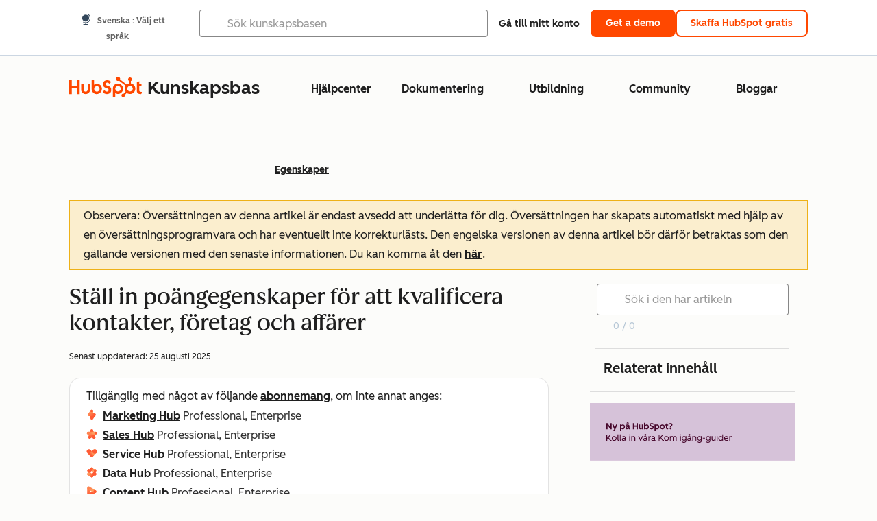

--- FILE ---
content_type: text/html;charset=utf-8
request_url: https://knowledge.hubspot.com/sv/properties/set-up-score-properties-to-qualify-leads
body_size: 62479
content:
<!DOCTYPE html><html lang="sv"><head>
    <meta charset="utf-8"/>
    <title>Ställ in poängegenskaper för att kvalificera kontakter, företag och affärer</title>
    
      <link rel="shortcut icon" href="https://53.fs1.hubspotusercontent-na1.net/hubfs/53/HubSpot_Logos/HubSpot-Inversed-Favicon.png"/>
    
    <meta name="description" content="Lär dig mer om HubSpots (äldre) poängegenskap för att ställa in attribut som lägger till eller drar av poäng från kontakter när de uppfyller vissa kriterier. "/>
    
    
    
    
    
    
    
    <meta name="viewport" content="width=device-width, initial-scale=1"/>

    

    <meta property="og:description" content="Lär dig mer om HubSpots (äldre) poängegenskap för att ställa in attribut som lägger till eller drar av poäng från kontakter när de uppfyller vissa kriterier. "/>
    <meta property="og:title" content="Ställ in poängegenskaper för att kvalificera kontakter, företag och affärer"/>
    <meta name="twitter:description" content="Lär dig mer om HubSpots (äldre) poängegenskap för att ställa in attribut som lägger till eller drar av poäng från kontakter när de uppfyller vissa kriterier. "/>
    <meta name="twitter:title" content="Ställ in poängegenskaper för att kvalificera kontakter, företag och affärer"/>

    

    
    <style>
a.cta_button{-moz-box-sizing:content-box !important;-webkit-box-sizing:content-box !important;box-sizing:content-box !important;vertical-align:middle}.hs-breadcrumb-menu{list-style-type:none;margin:0px 0px 0px 0px;padding:0px 0px 0px 0px}.hs-breadcrumb-menu-item{float:left;padding:10px 0px 10px 10px}.hs-breadcrumb-menu-divider:before{content:'›';padding-left:10px}.hs-featured-image-link{border:0}.hs-featured-image{float:right;margin:0 0 20px 20px;max-width:50%}@media (max-width: 568px){.hs-featured-image{float:none;margin:0;width:100%;max-width:100%}}.hs-screen-reader-text{clip:rect(1px, 1px, 1px, 1px);height:1px;overflow:hidden;position:absolute !important;width:1px}
</style>

<link rel="stylesheet" href="https://53.fs1.hubspotusercontent-na1.net/hubfs/53/hub_generated/template_assets/1/35770062229/1758129679000/template_kb-article.min.css"/>
<link rel="stylesheet" href="https://53.fs1.hubspotusercontent-na1.net/hubfs/53/hub_generated/template_assets/1/82342657873/1744213121618/template_a11y.min.css"/>
<link rel="stylesheet" href="https://53.fs1.hubspotusercontent-na1.net/hubfs/53/hub_generated/template_assets/1/24970506845/1744212917160/template__layout.min.css"/>
<style id="cl-core-css" data-cl-version="4.3.0">/* Primary Font */
@font-face {
  font-display: swap;
  font-family: "HubSpot Sans";
  font-weight: 300 400;
  /* Intentionally using Book for 400, not Regular */
  src: url("https://53.fs1.hubspotusercontent-na1.net/hubfs/53/assets/hs-components/v3/fonts/hubspot-2025/HubSpotSans-Book.woff2") format("woff2");
}
@font-face {
  font-display: swap;
  font-family: "HubSpot Sans";
  font-weight: 500 600;
  /* Intentionally using Medium for 600, not Bold */
  src: url("https://53.fs1.hubspotusercontent-na1.net/hubfs/53/assets/hs-components/v3/fonts/hubspot-2025/HubSpotSans-Medium.woff2") format("woff2");
}
/* Secondary Font */
@font-face {
  font-display: swap;
  font-family: "HubSpot Serif";
  src: url("https://53.fs1.hubspotusercontent-na1.net/hubfs/53/assets/hs-components/v3/fonts/hubspot-2025/HubSpotSerif-Medium.woff2") format("woff2");
}
/* Japanese Font */
@font-face {
  font-display: swap;
  font-family: "Zen Kaku Gothic New";
  font-weight: 300 400;
  /* Intentionally using Regular for 300, not Light */
  src: url("https://53.fs1.hubspotusercontent-na1.net/hubfs/53/assets/hs-components/v3/fonts/ja/ZenKakuGothicNew-Regular.woff2") format("woff2");
}
@font-face {
  font-display: swap;
  font-family: "Zen Kaku Gothic New";
  font-weight: 500;
  src: url("https://53.fs1.hubspotusercontent-na1.net/hubfs/53/assets/hs-components/v3/fonts/ja/ZenKakuGothicNew-Medium.woff2") format("woff2");
}
@font-face {
  font-display: swap;
  font-family: "Zen Kaku Gothic New";
  font-weight: 700;
  src: url("https://53.fs1.hubspotusercontent-na1.net/hubfs/53/assets/hs-components/v3/fonts/ja/ZenKakuGothicNew-Bold.woff2") format("woff2");
}
/*
  Breakpoint mixins for device ranges.

  @example
    .my-class {
      padding: 8px;

      @include desktop-up {
        padding: 16px;
      }
    }
*/
/**
 * @param {string} $query - The media or container query string to be used, e.g. 'width >= 600px'
 * @param {'media'|'container'|'dynamic} $type ['media'] - Type of query. If 'dynamic', both are generated, using a modifier for container
 * @param {string|null} $container-name [null] - Optional container-name to use in generated container queries
 * @param {string} $dynamic-modifier ['-use-container'] - Modifier class to distinguish container vs media, if $type == 'dynamic'
 */
/**
 * Expected format for $color-theme-config is a list of lists.
 * Each child list should consist of:
 * the name of the token, the light theme value, the dark theme value. e.g.:
 *
 * $color-theme-config: (
 *   ('token-name-01', $light-theme-token-name-01, $dark-theme-token-name-01),
 *   ('token-name-02', $light-theme-token-name-02, $dark-theme-token-name-02),
 * );
 */
[data-cl-brand=hubspot-2025] {
  --light-theme-accent-fill-01: #cfcccb;
  --light-theme-accent-fill-02: #fcc6b1;
  --light-theme-accent-fill-03: #fcc5be;
  --light-theme-accent-fill-04: #b9cdbe;
  --light-theme-accent-fill-05: #ece6d9;
  --light-theme-accent-fill-06: #d7cdfc;
  --light-theme-accent-fill-07: #b2e9eb;
  --light-theme-accent-fill-08: #fbdbe9;
  --light-theme-accent-decoration-01: #9b9897;
  --light-theme-accent-decoration-02: #ffa581;
  --light-theme-accent-decoration-03: #ffa499;
  --light-theme-accent-decoration-04: #9cbaa4;
  --light-theme-accent-decoration-05: #ccc0a3;
  --light-theme-accent-decoration-06: #c4b4f7;
  --light-theme-accent-decoration-07: #97dadc;
  --light-theme-accent-decoration-08: #fcc3dc;
  --light-theme-badge-brand-fill-01: #fcc6b1;
  --light-theme-background-01: #fcfcfa;
  --light-theme-background-02: #f8f5ee;
  --light-theme-background-03: #f8f5ee;
  --light-theme-background-accent-01: #b9cdbe;
  --light-theme-background-accent-02: #d6c2d9;
  --light-theme-background-accent-03: #fcc3dc;
  --light-theme-background-footer-01: #1f1f1f;
  --light-theme-beta-01: #7d53e9;
  --light-theme-beta-background-01: #e5e1fa;
  --light-theme-border-01: #1f1f1f;
  --light-theme-border-02: rgba(0, 0, 0, 0.4705882353);
  --light-theme-border-03: rgba(0, 0, 0, 0.1098039216);
  --light-theme-border-brand-01: #ff4800;
  --light-theme-border-highlight-01: #2f7579;
  --light-theme-button-primary-text-color: #ffffff;
  --light-theme-button-primary-fill-idle: #ff4800;
  --light-theme-button-primary-fill-hover: #c93700;
  --light-theme-button-primary-fill-pressed: #9f2800;
  --light-theme-button-secondary-border: #ff4800;
  --light-theme-button-secondary-fill-idle: #ffffff;
  --light-theme-button-secondary-fill-hover: #fcece6;
  --light-theme-button-secondary-fill-pressed: #fcc6b1;
  --light-theme-button-tertiary-fill-idle: #1f1f1f;
  --light-theme-button-tertiary-fill-hover: rgba(0, 0, 0, 0.6196078431);
  --light-theme-button-tertiary-fill-pressed: rgba(0, 0, 0, 0.4705882353);
  --light-theme-checkmark-list-icon-brand-fill: #ff4800;
  --light-theme-container-01: #ffffff;
  --light-theme-container-02: rgba(255, 255, 255, 0.4588235294);
  --light-theme-container-03: rgba(255, 255, 255, 0.4);
  --light-theme-container-inverse-01: #1f1f1f;
  --light-theme-disabled-01: rgba(0, 0, 0, 0.2);
  --light-theme-disabled-02: rgba(255, 255, 255, 0.6196078431);
  --light-theme-disabled-03: rgba(255, 255, 255, 0.4588235294);
  --light-theme-divider-01: rgba(0, 0, 0, 0.1098039216);
  --light-theme-error-01: #d9002b;
  --light-theme-error-background-01: #fcc5be;
  --light-theme-focus-01: #2f7579;
  --light-theme-free-01: #2f7579;
  --light-theme-free-background-01: #ccf4f5;
  --light-theme-hover-01: rgba(0, 0, 0, 0.0509803922);
  --light-theme-hover-02: rgba(0, 0, 0, 0.0588235294);
  --light-theme-hover-03: #cfcccb;
  --light-theme-hover-brand-01: #c93700;
  --light-theme-hover-inverse-01: rgba(0, 0, 0, 0.8117647059);
  --light-theme-hover-link-01: #1f1f1f;
  --light-theme-hover-link-02: rgba(0, 0, 0, 0.6196078431);
  --light-theme-hubspot-brand-01: #ff4800;
  --light-theme-icon-01: #1f1f1f;
  --light-theme-icon-02: #292929;
  --light-theme-icon-on-color-01: #ffffff;
  --light-theme-link-01: #1f1f1f;
  --light-theme-link-02: #124548;
  --light-theme-loading-primary-fill-active: #ff4800;
  --light-theme-loading-primary-fill-inactive: #fcc6b1;
  --light-theme-loading-secondary-fill-active: rgba(0, 0, 0, 0.2);
  --light-theme-loading-secondary-fill-inactive: rgba(0, 0, 0, 0.1098039216);
  --light-theme-neutral-01: #9b9897;
  --light-theme-neutral-background-01: #cfcccb;
  --light-theme-number-fill-active: #ff4800;
  --light-theme-number-fill-inactive: #ffdbc1;
  --light-theme-number-fill-statistic: #ff4800;
  --light-theme-overlay-01: rgba(0, 0, 0, 0.8117647059);
  --light-theme-play-button-fill-idle: #ff4800;
  --light-theme-play-button-fill-hover: #c93700;
  --light-theme-play-button-fill-pressed: #ffa766;
  --light-theme-pressed-01: rgba(0, 0, 0, 0.0588235294);
  --light-theme-pressed-02: rgba(0, 0, 0, 0.0784313725);
  --light-theme-pressed-03: #9b9897;
  --light-theme-pressed-brand-01: #9f2800;
  --light-theme-pressed-inverse-01: rgba(0, 0, 0, 0.6196078431);
  --light-theme-pressed-link-01: #1f1f1f;
  --light-theme-pressed-link-02: rgba(0, 0, 0, 0.6196078431);
  --light-theme-success-01: #00823a;
  --light-theme-success-background-01: #bde7cb;
  --light-theme-text-01: #1f1f1f;
  --light-theme-text-02: rgba(0, 0, 0, 0.6196078431);
  --light-theme-text-brand-01: #ff4800;
  --light-theme-text-link-underline-01: #ff4800;
  --light-theme-text-on-color-01: #ffffff;
  --light-theme-text-placeholder-01: rgba(0, 0, 0, 0.4);
  --light-theme-warning-01: #eeb117;
  --light-theme-warning-background-01: #fbeece;
  --dark-theme-accent-fill-01: #000000;
  --dark-theme-accent-fill-02: #9f2800;
  --dark-theme-accent-fill-03: #ac0020;
  --dark-theme-accent-fill-04: #1b582a;
  --dark-theme-accent-fill-05: #64593e;
  --dark-theme-accent-fill-06: #5113ba;
  --dark-theme-accent-fill-07: #1e5b5f;
  --dark-theme-accent-fill-08: #800051;
  --dark-theme-accent-decoration-01: #1c1c1c;
  --dark-theme-accent-decoration-02: #c93700;
  --dark-theme-accent-decoration-03: #d9002b;
  --dark-theme-accent-decoration-04: #327142;
  --dark-theme-accent-decoration-05: #7d7050;
  --dark-theme-accent-decoration-06: #6431da;
  --dark-theme-accent-decoration-07: #2f7579;
  --dark-theme-accent-decoration-08: #a5016a;
  --dark-theme-badge-brand-fill-01: #c93700;
  --dark-theme-background-01: #042729;
  --dark-theme-background-02: #093436;
  --dark-theme-background-03: #093436;
  --dark-theme-background-accent-01: #042729;
  --dark-theme-background-accent-02: #46062b;
  --dark-theme-background-accent-03: #25155e;
  --dark-theme-background-footer-01: #1f1f1f;
  --dark-theme-beta-01: #9778ec;
  --dark-theme-beta-background-01: #6431da;
  --dark-theme-border-01: #f8f5ee;
  --dark-theme-border-02: rgba(255, 255, 255, 0.4);
  --dark-theme-border-03: rgba(255, 255, 255, 0.0784313725);
  --dark-theme-border-brand-01: #ff4800;
  --dark-theme-border-highlight-01: #b9cdbe;
  --dark-theme-button-primary-text-color: #ffffff;
  --dark-theme-button-primary-fill-idle: #ff4800;
  --dark-theme-button-primary-fill-hover: #c93700;
  --dark-theme-button-primary-fill-pressed: #9f2800;
  --dark-theme-button-secondary-border: #f8f5ee;
  --dark-theme-button-secondary-fill-idle: rgba(0, 0, 0, 0.1098039216);
  --dark-theme-button-secondary-fill-hover: rgba(0, 0, 0, 0.2);
  --dark-theme-button-secondary-fill-pressed: rgba(0, 0, 0, 0.4);
  --dark-theme-button-tertiary-fill-idle: #ffffff;
  --dark-theme-button-tertiary-fill-hover: rgba(255, 255, 255, 0.8117647059);
  --dark-theme-button-tertiary-fill-pressed: rgba(255, 255, 255, 0.6196078431);
  --dark-theme-checkmark-list-icon-brand-fill: #ff4800;
  --dark-theme-container-01: #042729;
  --dark-theme-container-02: rgba(0, 0, 0, 0.168627451);
  --dark-theme-container-03: rgba(0, 0, 0, 0.4);
  --dark-theme-container-inverse-01: #ffffff;
  --dark-theme-disabled-01: rgba(255, 255, 255, 0.168627451);
  --dark-theme-disabled-02: rgba(255, 255, 255, 0.0588235294);
  --dark-theme-disabled-03: rgba(255, 255, 255, 0.0784313725);
  --dark-theme-divider-01: rgba(255, 255, 255, 0.0784313725);
  --dark-theme-error-01: #ff7b70;
  --dark-theme-error-background-01: #d9002b;
  --dark-theme-focus-01: #7aa485;
  --dark-theme-free-01: #459195;
  --dark-theme-free-background-01: #2f7579;
  --dark-theme-hover-01: rgba(255, 255, 255, 0.0509803922);
  --dark-theme-hover-02: rgba(255, 255, 255, 0.0588235294);
  --dark-theme-hover-03: rgba(255, 255, 255, 0.0784313725);
  --dark-theme-hover-brand-01: #ff7d4c;
  --dark-theme-hover-inverse-01: rgba(255, 255, 255, 0.8117647059);
  --dark-theme-hover-link-01: #f8f5ee;
  --dark-theme-hover-link-02: rgba(255, 255, 255, 0.6196078431);
  --dark-theme-hubspot-brand-01: #ff4800;
  --dark-theme-icon-01: #f8f5ee;
  --dark-theme-icon-02: #b6b1af;
  --dark-theme-icon-on-color-01: #1f1f1f;
  --dark-theme-link-01: #f8f5ee;
  --dark-theme-link-02: #eef4f0;
  --dark-theme-loading-primary-fill-active: #ff4800;
  --dark-theme-loading-primary-fill-inactive: #fcc6b1;
  --dark-theme-loading-secondary-fill-active: #f8f5ee;
  --dark-theme-loading-secondary-fill-inactive: rgba(255, 255, 255, 0.4);
  --dark-theme-neutral-01: #4d4c4c;
  --dark-theme-neutral-background-01: #141414;
  --dark-theme-number-fill-active: #ff4800;
  --dark-theme-number-fill-inactive: #ffdbc1;
  --dark-theme-number-fill-statistic: #ff4800;
  --dark-theme-overlay-01: rgba(0, 0, 0, 0.8117647059);
  --dark-theme-play-button-fill-idle: #ff4800;
  --dark-theme-play-button-fill-hover: #c93700;
  --dark-theme-play-button-fill-pressed: #9f2800;
  --dark-theme-pressed-01: rgba(255, 255, 255, 0.0588235294);
  --dark-theme-pressed-02: rgba(255, 255, 255, 0.0784313725);
  --dark-theme-pressed-03: rgba(255, 255, 255, 0.1098039216);
  --dark-theme-pressed-brand-01: #ffa581;
  --dark-theme-pressed-inverse-01: rgba(255, 255, 255, 0.6196078431);
  --dark-theme-pressed-link-01: #f8f5ee;
  --dark-theme-pressed-link-02: rgba(255, 255, 255, 0.6196078431);
  --dark-theme-success-01: #3cb769;
  --dark-theme-success-background-01: #00823a;
  --dark-theme-text-01: #f8f5ee;
  --dark-theme-text-02: rgba(255, 255, 255, 0.6196078431);
  --dark-theme-text-brand-01: #f8f5ee;
  --dark-theme-text-link-underline-01: #ff4800;
  --dark-theme-text-on-color-01: #1f1f1f;
  --dark-theme-text-placeholder-01: rgba(255, 255, 255, 0.4);
  --dark-theme-warning-01: #d39913;
  --dark-theme-warning-background-01: #956309;
  /* font-family */
  --cl-font-family: "HubSpot Sans", sans-serif;
  --cl-font-family-display: "HubSpot Serif", serif;
  --cl-font-family-heading: var(--cl-font-family-display);
  /* font-size */
  --cl-font-size-small: 0.875rem;
  --cl-font-size-medium: 1rem;
  --cl-font-size-large: 1.125rem;
  --cl-font-size-micro: 0.75rem;
  --cl-font-size-blockquote: 1.125rem;
  --cl-font-size-display-01: 2.5rem;
  --cl-font-size-display-01-small: 2.5rem;
  --cl-font-size-display-02: 2rem;
  --cl-font-size-display-02-small: 2rem;
  --cl-font-size-display-03: 1.5rem;
  --cl-font-size-display-03-small: 1.5rem;
  --cl-font-size-h1: 2.5rem;
  --cl-font-size-h1-small: 2.5rem;
  --cl-font-size-h2: 2rem;
  --cl-font-size-h2-small: 2rem;
  --cl-font-size-h3: 1.5rem;
  --cl-font-size-h4: 1.375rem;
  --cl-font-size-h5: 1.125rem;
  --cl-font-size-h6: 1rem;
  --cl-font-size-input-label: var(--cl-font-size-small);
  --cl-font-size-microcopy: var(--cl-font-size-micro);
  --cl-font-size-microheading: var(--cl-font-size-small);
  --cl-font-size-p-large: var(--cl-font-size-large);
  --cl-font-size-p-medium: var(--cl-font-size-medium);
  --cl-font-size-p-small: var(--cl-font-size-small);
  /* font-weight */
  --cl-font-weight-light: 300;
  --cl-font-weight-medium: 500;
  --cl-font-weight-demi-bold: 500;
  --cl-font-weight-blockquote: var(--cl-font-weight-light);
  --cl-font-weight-display-01: var(--cl-font-weight-medium);
  --cl-font-weight-display-01-small: var(--cl-font-weight-medium);
  --cl-font-weight-display-02: var(--cl-font-weight-medium);
  --cl-font-weight-display-02-small: var(--cl-font-weight-medium);
  --cl-font-weight-display-03: var(--cl-font-weight-medium);
  --cl-font-weight-display-03-small: var(--cl-font-weight-medium);
  --cl-font-weight-h1: var(--cl-font-weight-demi-bold);
  --cl-font-weight-h1-small: var(--cl-font-weight-demi-bold);
  --cl-font-weight-h2: var(--cl-font-weight-demi-bold);
  --cl-font-weight-h2-small: var(--cl-font-weight-demi-bold);
  --cl-font-weight-h3: var(--cl-font-weight-medium);
  --cl-font-weight-h4: var(--cl-font-weight-medium);
  --cl-font-weight-h5: var(--cl-font-weight-medium);
  --cl-font-weight-h6: var(--cl-font-weight-medium);
  --cl-font-weight-input-label: var(--cl-font-weight-medium);
  --cl-font-weight-microcopy: var(--cl-font-weight-medium);
  --cl-font-weight-microheading: var(--cl-font-weight-medium);
  --cl-font-weight-p-large: var(--cl-font-weight-light);
  --cl-font-weight-p-medium: var(--cl-font-weight-light);
  --cl-font-weight-p-small: var(--cl-font-weight-light);
  --cl-font-weight-p-link: var(--cl-font-weight-medium);
  /* line-height */
  --cl-line-height-small: 1.57142857;
  --cl-line-height-medium: 1.75;
  --cl-line-height-large: 1.77777778;
  --cl-line-height-blockquote: 1.78;
  --cl-line-height-display-01: 1.04545455;
  --cl-line-height-display-01-small: 1.04545455;
  --cl-line-height-display-02: 1.125;
  --cl-line-height-display-02-small: 1.125;
  --cl-line-height-display-03: 1.41666667;
  --cl-line-height-display-03-small: 1.41666667;
  --cl-line-height-h1: 1.04545455;
  --cl-line-height-h1-small: 1.04545455;
  --cl-line-height-h2: 1.125;
  --cl-line-height-h2-small: 1.125;
  --cl-line-height-h3: 1.41666667;
  --cl-line-height-h4: 1.45454545;
  --cl-line-height-h5: 1.55555556;
  --cl-line-height-h6: 1.75;
  --cl-line-height-input-label: var(--cl-line-height-small);
  --cl-line-height-microcopy: 1.66666667;
  --cl-line-height-microheading: 1.57142857;
  --cl-line-height-p-large: var(--cl-line-height-large);
  --cl-line-height-p-medium: var(--cl-line-height-medium);
  --cl-line-height-p-small: var(--cl-line-height-small);
  --cl-text-margin-large: 1.5rem;
  --cl-text-margin-medium: 1rem;
  --cl-text-margin-small: 0.5rem;
  /* border */
  --cl-border-width-medium: 1px;
  --cl-border-width-heavy: 2px;
  --cl-border-radius-small: 4px;
  --cl-border-radius-medium: 8px;
  --cl-border-radius-container: 16px;
  --cl-border-radius-container-small: 8px;
  --cl-border-radius-container-medium: 16px;
  --cl-border-radius-input: 4px;
  /* component-specific */
  --cl-text-link-underline-thickness: 2px;
  --cl-text-link-underline-offset: 6px;
  /* "desktop" values, where distinct from "mobile" values above */
}
[data-cl-brand=hubspot-2025],
[data-cl-brand=hubspot-2025] [data-cl-theme=light],
[data-cl-brand=hubspot-2025] [data-background=white],
[data-cl-brand=hubspot-2025] [data-background=off-white],
[data-cl-brand=hubspot-2025] .-white,
[data-cl-brand=hubspot-2025] .-light {
  --cl-color-accent-fill-01: var(--light-theme-accent-fill-01);
  --cl-color-accent-fill-02: var(--light-theme-accent-fill-02);
  --cl-color-accent-fill-03: var(--light-theme-accent-fill-03);
  --cl-color-accent-fill-04: var(--light-theme-accent-fill-04);
  --cl-color-accent-fill-05: var(--light-theme-accent-fill-05);
  --cl-color-accent-fill-06: var(--light-theme-accent-fill-06);
  --cl-color-accent-fill-07: var(--light-theme-accent-fill-07);
  --cl-color-accent-fill-08: var(--light-theme-accent-fill-08);
  --cl-color-accent-decoration-01: var(--light-theme-accent-decoration-01);
  --cl-color-accent-decoration-02: var(--light-theme-accent-decoration-02);
  --cl-color-accent-decoration-03: var(--light-theme-accent-decoration-03);
  --cl-color-accent-decoration-04: var(--light-theme-accent-decoration-04);
  --cl-color-accent-decoration-05: var(--light-theme-accent-decoration-05);
  --cl-color-accent-decoration-06: var(--light-theme-accent-decoration-06);
  --cl-color-accent-decoration-07: var(--light-theme-accent-decoration-07);
  --cl-color-accent-decoration-08: var(--light-theme-accent-decoration-08);
  --cl-color-badge-brand-fill-01: var(--light-theme-badge-brand-fill-01);
  --cl-color-background-01: var(--light-theme-background-01);
  --cl-color-background-02: var(--light-theme-background-02);
  --cl-color-background-03: var(--light-theme-background-03);
  --cl-color-background-accent-01: var(--light-theme-background-accent-01);
  --cl-color-background-accent-02: var(--light-theme-background-accent-02);
  --cl-color-background-accent-03: var(--light-theme-background-accent-03);
  --cl-color-background-footer-01: var(--light-theme-background-footer-01);
  --cl-color-beta-01: var(--light-theme-beta-01);
  --cl-color-beta-background-01: var(--light-theme-beta-background-01);
  --cl-color-border-01: var(--light-theme-border-01);
  --cl-color-border-02: var(--light-theme-border-02);
  --cl-color-border-03: var(--light-theme-border-03);
  --cl-color-border-brand-01: var(--light-theme-border-brand-01);
  --cl-color-border-highlight-01: var(--light-theme-border-highlight-01);
  --cl-color-button-primary-text-color: var(--light-theme-button-primary-text-color);
  --cl-color-button-primary-fill-idle: var(--light-theme-button-primary-fill-idle);
  --cl-color-button-primary-fill-hover: var(--light-theme-button-primary-fill-hover);
  --cl-color-button-primary-fill-pressed: var(--light-theme-button-primary-fill-pressed);
  --cl-color-button-secondary-border: var(--light-theme-button-secondary-border);
  --cl-color-button-secondary-fill-idle: var(--light-theme-button-secondary-fill-idle);
  --cl-color-button-secondary-fill-hover: var(--light-theme-button-secondary-fill-hover);
  --cl-color-button-secondary-fill-pressed: var(--light-theme-button-secondary-fill-pressed);
  --cl-color-button-tertiary-fill-idle: var(--light-theme-button-tertiary-fill-idle);
  --cl-color-button-tertiary-fill-hover: var(--light-theme-button-tertiary-fill-hover);
  --cl-color-button-tertiary-fill-pressed: var(--light-theme-button-tertiary-fill-pressed);
  --cl-color-checkmark-list-icon-brand-fill: var(--light-theme-checkmark-list-icon-brand-fill);
  --cl-color-container-01: var(--light-theme-container-01);
  --cl-color-container-02: var(--light-theme-container-02);
  --cl-color-container-03: var(--light-theme-container-03);
  --cl-color-container-inverse-01: var(--light-theme-container-inverse-01);
  --cl-color-disabled-01: var(--light-theme-disabled-01);
  --cl-color-disabled-02: var(--light-theme-disabled-02);
  --cl-color-disabled-03: var(--light-theme-disabled-03);
  --cl-color-divider-01: var(--light-theme-divider-01);
  --cl-color-error-01: var(--light-theme-error-01);
  --cl-color-error-background-01: var(--light-theme-error-background-01);
  --cl-color-focus-01: var(--light-theme-focus-01);
  --cl-color-free-01: var(--light-theme-free-01);
  --cl-color-free-background-01: var(--light-theme-free-background-01);
  --cl-color-hover-01: var(--light-theme-hover-01);
  --cl-color-hover-02: var(--light-theme-hover-02);
  --cl-color-hover-03: var(--light-theme-hover-03);
  --cl-color-hover-brand-01: var(--light-theme-hover-brand-01);
  --cl-color-hover-inverse-01: var(--light-theme-hover-inverse-01);
  --cl-color-hover-link-01: var(--light-theme-hover-link-01);
  --cl-color-hover-link-02: var(--light-theme-hover-link-02);
  --cl-color-hubspot-brand-01: var(--light-theme-hubspot-brand-01);
  --cl-color-icon-01: var(--light-theme-icon-01);
  --cl-color-icon-02: var(--light-theme-icon-02);
  --cl-color-icon-on-color-01: var(--light-theme-icon-on-color-01);
  --cl-color-link-01: var(--light-theme-link-01);
  --cl-color-link-02: var(--light-theme-link-02);
  --cl-color-loading-primary-fill-active: var(--light-theme-loading-primary-fill-active);
  --cl-color-loading-primary-fill-inactive: var(--light-theme-loading-primary-fill-inactive);
  --cl-color-loading-secondary-fill-active: var(--light-theme-loading-secondary-fill-active);
  --cl-color-loading-secondary-fill-inactive: var(--light-theme-loading-secondary-fill-inactive);
  --cl-color-neutral-01: var(--light-theme-neutral-01);
  --cl-color-neutral-background-01: var(--light-theme-neutral-background-01);
  --cl-color-number-fill-active: var(--light-theme-number-fill-active);
  --cl-color-number-fill-inactive: var(--light-theme-number-fill-inactive);
  --cl-color-number-fill-statistic: var(--light-theme-number-fill-statistic);
  --cl-color-overlay-01: var(--light-theme-overlay-01);
  --cl-color-play-button-fill-idle: var(--light-theme-play-button-fill-idle);
  --cl-color-play-button-fill-hover: var(--light-theme-play-button-fill-hover);
  --cl-color-play-button-fill-pressed: var(--light-theme-play-button-fill-pressed);
  --cl-color-pressed-01: var(--light-theme-pressed-01);
  --cl-color-pressed-02: var(--light-theme-pressed-02);
  --cl-color-pressed-03: var(--light-theme-pressed-03);
  --cl-color-pressed-brand-01: var(--light-theme-pressed-brand-01);
  --cl-color-pressed-inverse-01: var(--light-theme-pressed-inverse-01);
  --cl-color-pressed-link-01: var(--light-theme-pressed-link-01);
  --cl-color-pressed-link-02: var(--light-theme-pressed-link-02);
  --cl-color-success-01: var(--light-theme-success-01);
  --cl-color-success-background-01: var(--light-theme-success-background-01);
  --cl-color-text-01: var(--light-theme-text-01);
  --cl-color-text-02: var(--light-theme-text-02);
  --cl-color-text-brand-01: var(--light-theme-text-brand-01);
  --cl-color-text-link-underline-01: var(--light-theme-text-link-underline-01);
  --cl-color-text-on-color-01: var(--light-theme-text-on-color-01);
  --cl-color-text-placeholder-01: var(--light-theme-text-placeholder-01);
  --cl-color-warning-01: var(--light-theme-warning-01);
  --cl-color-warning-background-01: var(--light-theme-warning-background-01);
}
[data-cl-brand=hubspot-2025] [data-cl-theme=dark], [data-cl-theme=dark][data-cl-brand=hubspot-2025],
[data-cl-brand=hubspot-2025] [data-background=dark],
[data-cl-brand=hubspot-2025] .-dark {
  --cl-color-accent-fill-01: var(--dark-theme-accent-fill-01);
  --cl-color-accent-fill-02: var(--dark-theme-accent-fill-02);
  --cl-color-accent-fill-03: var(--dark-theme-accent-fill-03);
  --cl-color-accent-fill-04: var(--dark-theme-accent-fill-04);
  --cl-color-accent-fill-05: var(--dark-theme-accent-fill-05);
  --cl-color-accent-fill-06: var(--dark-theme-accent-fill-06);
  --cl-color-accent-fill-07: var(--dark-theme-accent-fill-07);
  --cl-color-accent-fill-08: var(--dark-theme-accent-fill-08);
  --cl-color-accent-decoration-01: var(--dark-theme-accent-decoration-01);
  --cl-color-accent-decoration-02: var(--dark-theme-accent-decoration-02);
  --cl-color-accent-decoration-03: var(--dark-theme-accent-decoration-03);
  --cl-color-accent-decoration-04: var(--dark-theme-accent-decoration-04);
  --cl-color-accent-decoration-05: var(--dark-theme-accent-decoration-05);
  --cl-color-accent-decoration-06: var(--dark-theme-accent-decoration-06);
  --cl-color-accent-decoration-07: var(--dark-theme-accent-decoration-07);
  --cl-color-accent-decoration-08: var(--dark-theme-accent-decoration-08);
  --cl-color-badge-brand-fill-01: var(--dark-theme-badge-brand-fill-01);
  --cl-color-background-01: var(--dark-theme-background-01);
  --cl-color-background-02: var(--dark-theme-background-02);
  --cl-color-background-03: var(--dark-theme-background-03);
  --cl-color-background-accent-01: var(--dark-theme-background-accent-01);
  --cl-color-background-accent-02: var(--dark-theme-background-accent-02);
  --cl-color-background-accent-03: var(--dark-theme-background-accent-03);
  --cl-color-background-footer-01: var(--dark-theme-background-footer-01);
  --cl-color-beta-01: var(--dark-theme-beta-01);
  --cl-color-beta-background-01: var(--dark-theme-beta-background-01);
  --cl-color-border-01: var(--dark-theme-border-01);
  --cl-color-border-02: var(--dark-theme-border-02);
  --cl-color-border-03: var(--dark-theme-border-03);
  --cl-color-border-brand-01: var(--dark-theme-border-brand-01);
  --cl-color-border-highlight-01: var(--dark-theme-border-highlight-01);
  --cl-color-button-primary-text-color: var(--dark-theme-button-primary-text-color);
  --cl-color-button-primary-fill-idle: var(--dark-theme-button-primary-fill-idle);
  --cl-color-button-primary-fill-hover: var(--dark-theme-button-primary-fill-hover);
  --cl-color-button-primary-fill-pressed: var(--dark-theme-button-primary-fill-pressed);
  --cl-color-button-secondary-border: var(--dark-theme-button-secondary-border);
  --cl-color-button-secondary-fill-idle: var(--dark-theme-button-secondary-fill-idle);
  --cl-color-button-secondary-fill-hover: var(--dark-theme-button-secondary-fill-hover);
  --cl-color-button-secondary-fill-pressed: var(--dark-theme-button-secondary-fill-pressed);
  --cl-color-button-tertiary-fill-idle: var(--dark-theme-button-tertiary-fill-idle);
  --cl-color-button-tertiary-fill-hover: var(--dark-theme-button-tertiary-fill-hover);
  --cl-color-button-tertiary-fill-pressed: var(--dark-theme-button-tertiary-fill-pressed);
  --cl-color-checkmark-list-icon-brand-fill: var(--dark-theme-checkmark-list-icon-brand-fill);
  --cl-color-container-01: var(--dark-theme-container-01);
  --cl-color-container-02: var(--dark-theme-container-02);
  --cl-color-container-03: var(--dark-theme-container-03);
  --cl-color-container-inverse-01: var(--dark-theme-container-inverse-01);
  --cl-color-disabled-01: var(--dark-theme-disabled-01);
  --cl-color-disabled-02: var(--dark-theme-disabled-02);
  --cl-color-disabled-03: var(--dark-theme-disabled-03);
  --cl-color-divider-01: var(--dark-theme-divider-01);
  --cl-color-error-01: var(--dark-theme-error-01);
  --cl-color-error-background-01: var(--dark-theme-error-background-01);
  --cl-color-focus-01: var(--dark-theme-focus-01);
  --cl-color-free-01: var(--dark-theme-free-01);
  --cl-color-free-background-01: var(--dark-theme-free-background-01);
  --cl-color-hover-01: var(--dark-theme-hover-01);
  --cl-color-hover-02: var(--dark-theme-hover-02);
  --cl-color-hover-03: var(--dark-theme-hover-03);
  --cl-color-hover-brand-01: var(--dark-theme-hover-brand-01);
  --cl-color-hover-inverse-01: var(--dark-theme-hover-inverse-01);
  --cl-color-hover-link-01: var(--dark-theme-hover-link-01);
  --cl-color-hover-link-02: var(--dark-theme-hover-link-02);
  --cl-color-hubspot-brand-01: var(--dark-theme-hubspot-brand-01);
  --cl-color-icon-01: var(--dark-theme-icon-01);
  --cl-color-icon-02: var(--dark-theme-icon-02);
  --cl-color-icon-on-color-01: var(--dark-theme-icon-on-color-01);
  --cl-color-link-01: var(--dark-theme-link-01);
  --cl-color-link-02: var(--dark-theme-link-02);
  --cl-color-loading-primary-fill-active: var(--dark-theme-loading-primary-fill-active);
  --cl-color-loading-primary-fill-inactive: var(--dark-theme-loading-primary-fill-inactive);
  --cl-color-loading-secondary-fill-active: var(--dark-theme-loading-secondary-fill-active);
  --cl-color-loading-secondary-fill-inactive: var(--dark-theme-loading-secondary-fill-inactive);
  --cl-color-neutral-01: var(--dark-theme-neutral-01);
  --cl-color-neutral-background-01: var(--dark-theme-neutral-background-01);
  --cl-color-number-fill-active: var(--dark-theme-number-fill-active);
  --cl-color-number-fill-inactive: var(--dark-theme-number-fill-inactive);
  --cl-color-number-fill-statistic: var(--dark-theme-number-fill-statistic);
  --cl-color-overlay-01: var(--dark-theme-overlay-01);
  --cl-color-play-button-fill-idle: var(--dark-theme-play-button-fill-idle);
  --cl-color-play-button-fill-hover: var(--dark-theme-play-button-fill-hover);
  --cl-color-play-button-fill-pressed: var(--dark-theme-play-button-fill-pressed);
  --cl-color-pressed-01: var(--dark-theme-pressed-01);
  --cl-color-pressed-02: var(--dark-theme-pressed-02);
  --cl-color-pressed-03: var(--dark-theme-pressed-03);
  --cl-color-pressed-brand-01: var(--dark-theme-pressed-brand-01);
  --cl-color-pressed-inverse-01: var(--dark-theme-pressed-inverse-01);
  --cl-color-pressed-link-01: var(--dark-theme-pressed-link-01);
  --cl-color-pressed-link-02: var(--dark-theme-pressed-link-02);
  --cl-color-success-01: var(--dark-theme-success-01);
  --cl-color-success-background-01: var(--dark-theme-success-background-01);
  --cl-color-text-01: var(--dark-theme-text-01);
  --cl-color-text-02: var(--dark-theme-text-02);
  --cl-color-text-brand-01: var(--dark-theme-text-brand-01);
  --cl-color-text-link-underline-01: var(--dark-theme-text-link-underline-01);
  --cl-color-text-on-color-01: var(--dark-theme-text-on-color-01);
  --cl-color-text-placeholder-01: var(--dark-theme-text-placeholder-01);
  --cl-color-warning-01: var(--dark-theme-warning-01);
  --cl-color-warning-background-01: var(--dark-theme-warning-background-01);
}
@media (width >= 900px) {
  [data-cl-brand=hubspot-2025] {
    --cl-font-size-display-01: 3rem;
    --cl-font-size-display-02: 2.5rem;
    --cl-font-size-display-03: 1.5rem;
    --cl-font-size-h1: 3rem;
    --cl-font-size-h2: 2.5rem;
    --cl-font-weight-h1: var(--cl-font-weight-medium);
    --cl-line-height-display-01: 1.15384615;
    --cl-line-height-display-02: 1.1;
    --cl-line-height-display-03: 1.41666667;
    --cl-line-height-h1: 1.15384615;
    --cl-line-height-h2: 1.1;
  }
}/**
 * Expected format for $color-theme-config is a list of lists.
 * Each child list should consist of:
 * the name of the token, the light theme value, the dark theme value. e.g.:
 *
 * $color-theme-config: (
 *   ('token-name-01', $light-theme-token-name-01, $dark-theme-token-name-01),
 *   ('token-name-02', $light-theme-token-name-02, $dark-theme-token-name-02),
 * );
 */
/* Primary Font */
@font-face {
  font-display: swap;
  font-family: "Lexend Deca";
  font-weight: 300 400;
  /* Intentionally using Light for 400, not Regular */
  src: url("https://53.fs1.hubspotusercontent-na1.net/hubfs/53/tools/fonts/LexendDeca-Light.woff2") format("woff2");
}
@font-face {
  font-display: swap;
  font-family: "Lexend Deca";
  font-weight: 500;
  src: url("https://53.fs1.hubspotusercontent-na1.net/hubfs/53/tools/fonts/LexendDeca-Medium.woff2") format("woff2");
}
@font-face {
  font-display: swap;
  font-family: "Lexend Deca";
  font-weight: 600;
  src: url("https://53.fs1.hubspotusercontent-na1.net/hubfs/53/tools/fonts/LexendDeca-SemiBold.woff2") format("woff2");
}
/* Secondary Font */
@font-face {
  font-display: swap;
  font-family: "Queens Medium";
  src: url("https://53.fs1.hubspotusercontent-na1.net/hubfs/53/tools/fonts/Queens-Medium.woff2") format("woff2");
}
/* Japanese Font */
@font-face {
  font-display: swap;
  font-family: "Zen Kaku Gothic New";
  font-weight: 300 400;
  /* Intentionally using Regular for 300, not Light */
  src: url("https://53.fs1.hubspotusercontent-na1.net/hubfs/53/tools/fonts/ZenKakuGothicNew-Regular.woff2") format("woff2");
}
@font-face {
  font-display: swap;
  font-family: "Zen Kaku Gothic New";
  font-weight: 500;
  src: url("https://53.fs1.hubspotusercontent-na1.net/hubfs/53/tools/fonts/ZenKakuGothicNew-Medium.woff2") format("woff2");
}
@font-face {
  font-display: swap;
  font-family: "Zen Kaku Gothic New";
  font-weight: 700;
  src: url("https://53.fs1.hubspotusercontent-na1.net/hubfs/53/tools/fonts/ZenKakuGothicNew-Bold.woff2") format("woff2");
}
/*
  Breakpoint mixins for device ranges.

  @example
    .my-class {
      padding: 8px;

      @include desktop-up {
        padding: 16px;
      }
    }
*/
/**
 * @param {string} $query - The media or container query string to be used, e.g. 'width >= 600px'
 * @param {'media'|'container'|'dynamic} $type ['media'] - Type of query. If 'dynamic', both are generated, using a modifier for container
 * @param {string|null} $container-name [null] - Optional container-name to use in generated container queries
 * @param {string} $dynamic-modifier ['-use-container'] - Modifier class to distinguish container vs media, if $type == 'dynamic'
 */
/**
 * Expected format for $color-theme-config is a list of lists.
 * Each child list should consist of:
 * the name of the token, the light theme value, the dark theme value. e.g.:
 *
 * $color-theme-config: (
 *   ('token-name-01', $light-theme-token-name-01, $dark-theme-token-name-01),
 *   ('token-name-02', $light-theme-token-name-02, $dark-theme-token-name-02),
 * );
 */
:root, [data-cl-brand=hubspot-2022] {
  --light-theme-accent-fill-01: #eaf0f6;
  --light-theme-accent-fill-02: #ffdbc1;
  --light-theme-accent-fill-03: #ffd9dd;
  --light-theme-accent-fill-04: #daf2e2;
  --light-theme-accent-fill-05: #ffebc9;
  --light-theme-accent-fill-06: #e1e2fa;
  --light-theme-accent-fill-07: #cef2f2;
  --light-theme-accent-fill-08: #fadcf2;
  --light-theme-accent-decoration-01: #607d9c;
  --light-theme-accent-decoration-02: #ff8933;
  --light-theme-accent-decoration-03: #ed2d40;
  --light-theme-accent-decoration-04: #2a8c49;
  --light-theme-accent-decoration-05: #ffbc4b;
  --light-theme-accent-decoration-06: #5c62d6;
  --light-theme-accent-decoration-07: #0fbfbf;
  --light-theme-accent-decoration-08: #bd138d;
  --light-theme-background-01: #ffffff;
  --light-theme-background-02: #f6f9fc;
  --light-theme-background-03: #fef4ea;
  --light-theme-background-accent-01: #b7ecec;
  --light-theme-background-accent-02: #ff8933;
  --light-theme-background-accent-03: #ff8933;
  --light-theme-background-footer-01: #192733;
  --light-theme-badge-brand-fill-01: #ffebe6;
  --light-theme-beta-01: #5c62d6;
  --light-theme-beta-background-01: #ced0f3;
  --light-theme-border-01: #192733;
  --light-theme-border-02: #7691ad;
  --light-theme-border-03: #dbe4ed;
  --light-theme-border-brand-01: #ff5c35;
  --light-theme-border-highlight-01: #0068b1;
  --light-theme-button-primary-text-color: #ffffff;
  --light-theme-button-primary-fill-idle: #ff5c35;
  --light-theme-button-primary-fill-hover: #e04826;
  --light-theme-button-primary-fill-pressed: #b3361d;
  --light-theme-button-secondary-border: #ff5c35;
  --light-theme-button-secondary-fill-idle: #ffffff;
  --light-theme-button-secondary-fill-hover: #ffebe6;
  --light-theme-button-secondary-fill-pressed: #ffcec2;
  --light-theme-button-tertiary-fill-idle: #192733;
  --light-theme-button-tertiary-fill-hover: #2e475d;
  --light-theme-button-tertiary-fill-pressed: #3e5974;
  --light-theme-checkmark-list-icon-brand-fill: #ff5c35;
  --light-theme-container-01: #ffffff;
  --light-theme-container-02: #f6f9fc;
  --light-theme-container-03: #eaf0f6;
  --light-theme-container-inverse-01: #192733;
  --light-theme-disabled-01: #99afc4;
  --light-theme-disabled-02: #eaf0f6;
  --light-theme-disabled-03: #dbe4ed;
  --light-theme-divider-01: #dbe4ed;
  --light-theme-error-01: #cf2738;
  --light-theme-error-background-01: #ffd9dd;
  --light-theme-focus-01: #0068b1;
  --light-theme-free-01: #0b8484;
  --light-theme-free-background-01: #b7ecec;
  --light-theme-hover-01: #eaf0f6;
  --light-theme-hover-02: #eaf0f6;
  --light-theme-hover-03: #b6c7d6;
  --light-theme-hover-brand-01: #e04826;
  --light-theme-hover-inverse-01: #2e475d;
  --light-theme-hover-link-01: #005fa3;
  --light-theme-hover-link-02: #2e475d;
  --light-theme-hubspot-brand-01: #ff5c35;
  --light-theme-icon-01: #213343;
  --light-theme-icon-02: #516f90;
  --light-theme-icon-on-color-01: #ffffff;
  --light-theme-link-01: #0068b1;
  --light-theme-link-02: #213343;
  --light-theme-loading-primary-fill-active: #ff5c35;
  --light-theme-loading-primary-fill-inactive: #ffcec2;
  --light-theme-loading-secondary-fill-active: #192733;
  --light-theme-loading-secondary-fill-inactive: #7691ad;
  --light-theme-neutral-01: #516f90;
  --light-theme-neutral-background-01: #f6f9fc;
  --light-theme-number-fill-active: #ff5c35;
  --light-theme-number-fill-inactive: #ffcec2;
  --light-theme-number-fill-statistic: #ff5c35;
  --light-theme-overlay-01: rgba(33, 51, 67, 0.8039215686);
  --light-theme-play-button-fill-idle: #ff5c35;
  --light-theme-play-button-fill-hover: #e04826;
  --light-theme-play-button-fill-pressed: #b3361d;
  --light-theme-pressed-01: #b6c7d6;
  --light-theme-pressed-02: #b6c7d6;
  --light-theme-pressed-03: #99afc4;
  --light-theme-pressed-brand-01: #b3361d;
  --light-theme-pressed-inverse-01: #3e5974;
  --light-theme-pressed-link-01: #005896;
  --light-theme-pressed-link-02: #516f90;
  --light-theme-success-01: #1f7d3d;
  --light-theme-success-background-01: #daf2e2;
  --light-theme-text-01: #213343;
  --light-theme-text-02: #2e475d;
  --light-theme-text-brand-01: #ff5c35;
  --light-theme-text-link-underline-01: currentColor;
  --light-theme-text-on-color-01: #ffffff;
  --light-theme-text-placeholder-01: #516f90;
  --light-theme-warning-01: #ffbc4b;
  --light-theme-warning-background-01: #ffcd78;
  --dark-theme-accent-fill-01: #192733;
  --dark-theme-accent-fill-02: #733000;
  --dark-theme-accent-fill-03: #821923;
  --dark-theme-accent-fill-04: #104d23;
  --dark-theme-accent-fill-05: #663a00;
  --dark-theme-accent-fill-06: #34388c;
  --dark-theme-accent-fill-07: #054d4d;
  --dark-theme-accent-fill-08: #850d63;
  --dark-theme-accent-decoration-01: #607d9c;
  --dark-theme-accent-decoration-02: #ff8933;
  --dark-theme-accent-decoration-03: #ed2d40;
  --dark-theme-accent-decoration-04: #2a8c49;
  --dark-theme-accent-decoration-05: #ffbc4b;
  --dark-theme-accent-decoration-06: #5c62d6;
  --dark-theme-accent-decoration-07: #0fbfbf;
  --dark-theme-accent-decoration-08: #bd138d;
  --dark-theme-background-01: #192733;
  --dark-theme-background-02: #213343;
  --dark-theme-background-03: #213343;
  --dark-theme-background-accent-01: #2e475d;
  --dark-theme-background-accent-02: #5c62d6;
  --dark-theme-background-accent-03: #5c62d6;
  --dark-theme-background-footer-01: #192733;
  --dark-theme-badge-brand-fill-01: #213343;
  --dark-theme-beta-01: #8589e0;
  --dark-theme-beta-background-01: #213343;
  --dark-theme-border-01: #ffffff;
  --dark-theme-border-02: #7691ad;
  --dark-theme-border-03: #3e5974;
  --dark-theme-border-brand-01: #ff5c35;
  --dark-theme-border-highlight-01: #ffffff;
  --dark-theme-button-primary-text-color: #192733;
  --dark-theme-button-primary-fill-idle: #ffffff;
  --dark-theme-button-primary-fill-hover: #b6c7d6;
  --dark-theme-button-primary-fill-pressed: #99afc4;
  --dark-theme-button-secondary-border: #ffffff;
  --dark-theme-button-secondary-fill-idle: #192733;
  --dark-theme-button-secondary-fill-hover: #2e475d;
  --dark-theme-button-secondary-fill-pressed: #3e5974;
  --dark-theme-button-tertiary-fill-idle: #ffffff;
  --dark-theme-button-tertiary-fill-hover: #b6c7d6;
  --dark-theme-button-tertiary-fill-pressed: #99afc4;
  --dark-theme-checkmark-list-icon-brand-fill: #ff5c35;
  --dark-theme-container-01: #192733;
  --dark-theme-container-02: #213343;
  --dark-theme-container-03: #2e475d;
  --dark-theme-container-inverse-01: #ffffff;
  --dark-theme-disabled-01: #607d9c;
  --dark-theme-disabled-02: #2e475d;
  --dark-theme-disabled-03: #3e5974;
  --dark-theme-divider-01: #3e5974;
  --dark-theme-error-01: #f7818c;
  --dark-theme-error-background-01: #213343;
  --dark-theme-focus-01: #5fa3d4;
  --dark-theme-free-01: #0fbfbf;
  --dark-theme-free-background-01: #213343;
  --dark-theme-hover-01: #2e475d;
  --dark-theme-hover-02: #2e475d;
  --dark-theme-hover-03: #3e5974;
  --dark-theme-hover-brand-01: #e04826;
  --dark-theme-hover-inverse-01: #b6c7d6;
  --dark-theme-hover-link-01: #88bde3;
  --dark-theme-hover-link-02: #b6c7d6;
  --dark-theme-hubspot-brand-01: #ff5c35;
  --dark-theme-icon-01: #ffffff;
  --dark-theme-icon-02: #b6c7d6;
  --dark-theme-icon-on-color-01: #192733;
  --dark-theme-link-01: #5fa3d4;
  --dark-theme-link-02: #ffffff;
  --dark-theme-loading-primary-fill-active: #ff5c35;
  --dark-theme-loading-primary-fill-inactive: #ffcec2;
  --dark-theme-loading-secondary-fill-active: #ffffff;
  --dark-theme-loading-secondary-fill-inactive: #7691ad;
  --dark-theme-neutral-01: #b6c7d6;
  --dark-theme-neutral-background-01: #213343;
  --dark-theme-number-fill-active: #ff5c35;
  --dark-theme-number-fill-inactive: #ffcec2;
  --dark-theme-number-fill-statistic: #ffa994;
  --dark-theme-overlay-01: rgba(33, 51, 67, 0.8039215686);
  --dark-theme-play-button-fill-idle: #ff5c35;
  --dark-theme-play-button-fill-hover: #e04826;
  --dark-theme-play-button-fill-pressed: #b3361d;
  --dark-theme-pressed-01: #3e5974;
  --dark-theme-pressed-02: #3e5974;
  --dark-theme-pressed-03: #516f90;
  --dark-theme-pressed-brand-01: #b3361d;
  --dark-theme-pressed-inverse-01: #99afc4;
  --dark-theme-pressed-link-01: #9ec8e6;
  --dark-theme-pressed-link-02: #99afc4;
  --dark-theme-success-01: #4fb06d;
  --dark-theme-success-background-01: #213343;
  --dark-theme-text-01: #ffffff;
  --dark-theme-text-02: #b6c7d6;
  --dark-theme-text-brand-01: #ff5c35;
  --dark-theme-text-link-underline-01: currentColor;
  --dark-theme-text-on-color-01: #192733;
  --dark-theme-text-placeholder-01: #99afc4;
  --dark-theme-warning-01: #ffcd78;
  --dark-theme-warning-background-01: #213343;
  /* font-family */
  --cl-font-family: "Lexend Deca", sans-serif;
  --cl-font-family-display: "Queens Medium", serif;
  --cl-font-family-heading: var(--cl-font-family);
  /* font-size */
  --cl-font-size-small: 0.875rem;
  --cl-font-size-medium: 1rem;
  --cl-font-size-large: 1.125rem;
  --cl-font-size-micro: 0.75rem;
  --cl-font-size-blockquote: 1.125rem;
  --cl-font-size-display-01: 2.25rem;
  --cl-font-size-display-01-small: 2.25rem;
  --cl-font-size-display-02: 2.125rem;
  --cl-font-size-display-02-small: 2.125rem;
  --cl-font-size-display-03: 2rem;
  --cl-font-size-display-03-small: 2rem;
  --cl-font-size-h1: 2.25rem;
  --cl-font-size-h1-small: 2.25rem;
  --cl-font-size-h2: 1.625rem;
  --cl-font-size-h2-small: 1.625rem;
  --cl-font-size-h3: 1.5rem;
  --cl-font-size-h4: 1.375rem;
  --cl-font-size-h5: 1.125rem;
  --cl-font-size-h6: 1rem;
  --cl-font-size-input-label: var(--cl-font-size-small);
  --cl-font-size-microcopy: var(--cl-font-size-micro);
  --cl-font-size-microheading: var(--cl-font-size-small);
  --cl-font-size-p-large: var(--cl-font-size-large);
  --cl-font-size-p-medium: var(--cl-font-size-medium);
  --cl-font-size-p-small: var(--cl-font-size-small);
  /* font-weight */
  --cl-font-weight-light: 300;
  --cl-font-weight-medium: 500;
  --cl-font-weight-demi-bold: 600;
  --cl-font-weight-blockquote: var(--cl-font-weight-light);
  --cl-font-weight-display-01: var(--cl-font-weight-medium);
  --cl-font-weight-display-01-small: var(--cl-font-weight-medium);
  --cl-font-weight-display-02: var(--cl-font-weight-medium);
  --cl-font-weight-display-02-small: var(--cl-font-weight-medium);
  --cl-font-weight-display-03: var(--cl-font-weight-medium);
  --cl-font-weight-display-03-small: var(--cl-font-weight-medium);
  --cl-font-weight-h1: var(--cl-font-weight-demi-bold);
  --cl-font-weight-h1-small: var(--cl-font-weight-demi-bold);
  --cl-font-weight-h2: var(--cl-font-weight-demi-bold);
  --cl-font-weight-h2-small: var(--cl-font-weight-demi-bold);
  --cl-font-weight-h3: var(--cl-font-weight-medium);
  --cl-font-weight-h4: var(--cl-font-weight-medium);
  --cl-font-weight-h5: var(--cl-font-weight-demi-bold);
  --cl-font-weight-h6: var(--cl-font-weight-medium);
  --cl-font-weight-input-label: var(--cl-font-weight-medium);
  --cl-font-weight-microcopy: var(--cl-font-weight-medium);
  --cl-font-weight-microheading: var(--cl-font-weight-demi-bold);
  --cl-font-weight-p-large: var(--cl-font-weight-light);
  --cl-font-weight-p-medium: var(--cl-font-weight-light);
  --cl-font-weight-p-small: var(--cl-font-weight-light);
  --cl-font-weight-p-link: var(--cl-font-weight-medium);
  /* line-height */
  --cl-line-height-small: 1.57142857;
  --cl-line-height-medium: 1.75;
  --cl-line-height-large: 1.77777778;
  --cl-line-height-blockquote: 1.78;
  --cl-line-height-display-01: 1.27777778;
  --cl-line-height-display-01-small: 1.27777778;
  --cl-line-height-display-02: 1.23529412;
  --cl-line-height-display-02-small: 1.23529412;
  --cl-line-height-display-03: 1.25;
  --cl-line-height-display-03-small: 1.25;
  --cl-line-height-h1: 1.27777778;
  --cl-line-height-h1-small: 1.27777778;
  --cl-line-height-h2: 1.38;
  --cl-line-height-h2-small: 1.38;
  --cl-line-height-h3: 1.41666667;
  --cl-line-height-h4: 1.45454545;
  --cl-line-height-h5: 1.55555556;
  --cl-line-height-h6: 1.75;
  --cl-line-height-input-label: var(--cl-line-height-small);
  --cl-line-height-microcopy: 1.66666667;
  --cl-line-height-microheading: 1.57142857;
  --cl-line-height-p-large: var(--cl-line-height-large);
  --cl-line-height-p-medium: var(--cl-line-height-medium);
  --cl-line-height-p-small: var(--cl-line-height-small);
  /* text margins */
  --cl-text-margin-large: 1.5rem;
  --cl-text-margin-medium: 1rem;
  --cl-text-margin-small: 0.5rem;
  /* border */
  /* --cl-border-radius-container is deprecated, included here for backwards compatibility.
    Please refer to --cl-border-radius-container-medium
  */
  --cl-border-width-medium: 1px;
  --cl-border-width-heavy: 2px;
  --cl-border-radius-small: 4px;
  --cl-border-radius-medium: 8px;
  --cl-border-radius-container-medium: 8px;
  --cl-border-radius-container: 8px;
  --cl-border-radius-input: 4px;
  /* component-specific */
  --cl-text-link-underline-thickness: auto;
  --cl-text-link-underline-offset: auto;
  /* "desktop" values, where distinct from "mobile" values above */
}
:root, [data-cl-brand=hubspot-2022],
:root [data-cl-theme=light],
[data-cl-brand=hubspot-2022] [data-cl-theme=light],
:root [data-background=white],
[data-cl-brand=hubspot-2022] [data-background=white],
:root [data-background=off-white],
[data-cl-brand=hubspot-2022] [data-background=off-white],
:root .-white,
[data-cl-brand=hubspot-2022] .-white,
:root .-light,
[data-cl-brand=hubspot-2022] .-light {
  --cl-color-accent-fill-01: var(--light-theme-accent-fill-01);
  --cl-color-accent-fill-02: var(--light-theme-accent-fill-02);
  --cl-color-accent-fill-03: var(--light-theme-accent-fill-03);
  --cl-color-accent-fill-04: var(--light-theme-accent-fill-04);
  --cl-color-accent-fill-05: var(--light-theme-accent-fill-05);
  --cl-color-accent-fill-06: var(--light-theme-accent-fill-06);
  --cl-color-accent-fill-07: var(--light-theme-accent-fill-07);
  --cl-color-accent-fill-08: var(--light-theme-accent-fill-08);
  --cl-color-accent-decoration-01: var(--light-theme-accent-decoration-01);
  --cl-color-accent-decoration-02: var(--light-theme-accent-decoration-02);
  --cl-color-accent-decoration-03: var(--light-theme-accent-decoration-03);
  --cl-color-accent-decoration-04: var(--light-theme-accent-decoration-04);
  --cl-color-accent-decoration-05: var(--light-theme-accent-decoration-05);
  --cl-color-accent-decoration-06: var(--light-theme-accent-decoration-06);
  --cl-color-accent-decoration-07: var(--light-theme-accent-decoration-07);
  --cl-color-accent-decoration-08: var(--light-theme-accent-decoration-08);
  --cl-color-background-01: var(--light-theme-background-01);
  --cl-color-background-02: var(--light-theme-background-02);
  --cl-color-background-03: var(--light-theme-background-03);
  --cl-color-background-accent-01: var(--light-theme-background-accent-01);
  --cl-color-background-accent-02: var(--light-theme-background-accent-02);
  --cl-color-background-accent-03: var(--light-theme-background-accent-03);
  --cl-color-background-footer-01: var(--light-theme-background-footer-01);
  --cl-color-badge-brand-fill-01: var(--light-theme-badge-brand-fill-01);
  --cl-color-beta-01: var(--light-theme-beta-01);
  --cl-color-beta-background-01: var(--light-theme-beta-background-01);
  --cl-color-border-01: var(--light-theme-border-01);
  --cl-color-border-02: var(--light-theme-border-02);
  --cl-color-border-03: var(--light-theme-border-03);
  --cl-color-border-brand-01: var(--light-theme-border-brand-01);
  --cl-color-border-highlight-01: var(--light-theme-border-highlight-01);
  --cl-color-button-primary-text-color: var(--light-theme-button-primary-text-color);
  --cl-color-button-primary-fill-idle: var(--light-theme-button-primary-fill-idle);
  --cl-color-button-primary-fill-hover: var(--light-theme-button-primary-fill-hover);
  --cl-color-button-primary-fill-pressed: var(--light-theme-button-primary-fill-pressed);
  --cl-color-button-secondary-border: var(--light-theme-button-secondary-border);
  --cl-color-button-secondary-fill-idle: var(--light-theme-button-secondary-fill-idle);
  --cl-color-button-secondary-fill-hover: var(--light-theme-button-secondary-fill-hover);
  --cl-color-button-secondary-fill-pressed: var(--light-theme-button-secondary-fill-pressed);
  --cl-color-button-tertiary-fill-idle: var(--light-theme-button-tertiary-fill-idle);
  --cl-color-button-tertiary-fill-hover: var(--light-theme-button-tertiary-fill-hover);
  --cl-color-button-tertiary-fill-pressed: var(--light-theme-button-tertiary-fill-pressed);
  --cl-color-checkmark-list-icon-brand-fill: var(--light-theme-checkmark-list-icon-brand-fill);
  --cl-color-container-01: var(--light-theme-container-01);
  --cl-color-container-02: var(--light-theme-container-02);
  --cl-color-container-03: var(--light-theme-container-03);
  --cl-color-container-inverse-01: var(--light-theme-container-inverse-01);
  --cl-color-disabled-01: var(--light-theme-disabled-01);
  --cl-color-disabled-02: var(--light-theme-disabled-02);
  --cl-color-disabled-03: var(--light-theme-disabled-03);
  --cl-color-divider-01: var(--light-theme-divider-01);
  --cl-color-error-01: var(--light-theme-error-01);
  --cl-color-error-background-01: var(--light-theme-error-background-01);
  --cl-color-focus-01: var(--light-theme-focus-01);
  --cl-color-free-01: var(--light-theme-free-01);
  --cl-color-free-background-01: var(--light-theme-free-background-01);
  --cl-color-hover-01: var(--light-theme-hover-01);
  --cl-color-hover-02: var(--light-theme-hover-02);
  --cl-color-hover-03: var(--light-theme-hover-03);
  --cl-color-hover-brand-01: var(--light-theme-hover-brand-01);
  --cl-color-hover-inverse-01: var(--light-theme-hover-inverse-01);
  --cl-color-hover-link-01: var(--light-theme-hover-link-01);
  --cl-color-hover-link-02: var(--light-theme-hover-link-02);
  --cl-color-hubspot-brand-01: var(--light-theme-hubspot-brand-01);
  --cl-color-icon-01: var(--light-theme-icon-01);
  --cl-color-icon-02: var(--light-theme-icon-02);
  --cl-color-icon-on-color-01: var(--light-theme-icon-on-color-01);
  --cl-color-link-01: var(--light-theme-link-01);
  --cl-color-link-02: var(--light-theme-link-02);
  --cl-color-loading-primary-fill-active: var(--light-theme-loading-primary-fill-active);
  --cl-color-loading-primary-fill-inactive: var(--light-theme-loading-primary-fill-inactive);
  --cl-color-loading-secondary-fill-active: var(--light-theme-loading-secondary-fill-active);
  --cl-color-loading-secondary-fill-inactive: var(--light-theme-loading-secondary-fill-inactive);
  --cl-color-neutral-01: var(--light-theme-neutral-01);
  --cl-color-neutral-background-01: var(--light-theme-neutral-background-01);
  --cl-color-number-fill-active: var(--light-theme-number-fill-active);
  --cl-color-number-fill-inactive: var(--light-theme-number-fill-inactive);
  --cl-color-number-fill-statistic: var(--light-theme-number-fill-statistic);
  --cl-color-overlay-01: var(--light-theme-overlay-01);
  --cl-color-play-button-fill-idle: var(--light-theme-play-button-fill-idle);
  --cl-color-play-button-fill-hover: var(--light-theme-play-button-fill-hover);
  --cl-color-play-button-fill-pressed: var(--light-theme-play-button-fill-pressed);
  --cl-color-pressed-01: var(--light-theme-pressed-01);
  --cl-color-pressed-02: var(--light-theme-pressed-02);
  --cl-color-pressed-03: var(--light-theme-pressed-03);
  --cl-color-pressed-brand-01: var(--light-theme-pressed-brand-01);
  --cl-color-pressed-inverse-01: var(--light-theme-pressed-inverse-01);
  --cl-color-pressed-link-01: var(--light-theme-pressed-link-01);
  --cl-color-pressed-link-02: var(--light-theme-pressed-link-02);
  --cl-color-success-01: var(--light-theme-success-01);
  --cl-color-success-background-01: var(--light-theme-success-background-01);
  --cl-color-text-01: var(--light-theme-text-01);
  --cl-color-text-02: var(--light-theme-text-02);
  --cl-color-text-brand-01: var(--light-theme-text-brand-01);
  --cl-color-text-link-underline-01: var(--light-theme-text-link-underline-01);
  --cl-color-text-on-color-01: var(--light-theme-text-on-color-01);
  --cl-color-text-placeholder-01: var(--light-theme-text-placeholder-01);
  --cl-color-warning-01: var(--light-theme-warning-01);
  --cl-color-warning-background-01: var(--light-theme-warning-background-01);
}
:root [data-cl-theme=dark], [data-cl-brand=hubspot-2022] [data-cl-theme=dark], [data-cl-theme=dark]:root, [data-cl-theme=dark][data-cl-brand=hubspot-2022],
:root [data-background=dark],
[data-cl-brand=hubspot-2022] [data-background=dark],
:root .-dark,
[data-cl-brand=hubspot-2022] .-dark {
  --cl-color-accent-fill-01: var(--dark-theme-accent-fill-01);
  --cl-color-accent-fill-02: var(--dark-theme-accent-fill-02);
  --cl-color-accent-fill-03: var(--dark-theme-accent-fill-03);
  --cl-color-accent-fill-04: var(--dark-theme-accent-fill-04);
  --cl-color-accent-fill-05: var(--dark-theme-accent-fill-05);
  --cl-color-accent-fill-06: var(--dark-theme-accent-fill-06);
  --cl-color-accent-fill-07: var(--dark-theme-accent-fill-07);
  --cl-color-accent-fill-08: var(--dark-theme-accent-fill-08);
  --cl-color-accent-decoration-01: var(--dark-theme-accent-decoration-01);
  --cl-color-accent-decoration-02: var(--dark-theme-accent-decoration-02);
  --cl-color-accent-decoration-03: var(--dark-theme-accent-decoration-03);
  --cl-color-accent-decoration-04: var(--dark-theme-accent-decoration-04);
  --cl-color-accent-decoration-05: var(--dark-theme-accent-decoration-05);
  --cl-color-accent-decoration-06: var(--dark-theme-accent-decoration-06);
  --cl-color-accent-decoration-07: var(--dark-theme-accent-decoration-07);
  --cl-color-accent-decoration-08: var(--dark-theme-accent-decoration-08);
  --cl-color-background-01: var(--dark-theme-background-01);
  --cl-color-background-02: var(--dark-theme-background-02);
  --cl-color-background-03: var(--dark-theme-background-03);
  --cl-color-background-accent-01: var(--dark-theme-background-accent-01);
  --cl-color-background-accent-02: var(--dark-theme-background-accent-02);
  --cl-color-background-accent-03: var(--dark-theme-background-accent-03);
  --cl-color-background-footer-01: var(--dark-theme-background-footer-01);
  --cl-color-badge-brand-fill-01: var(--dark-theme-badge-brand-fill-01);
  --cl-color-beta-01: var(--dark-theme-beta-01);
  --cl-color-beta-background-01: var(--dark-theme-beta-background-01);
  --cl-color-border-01: var(--dark-theme-border-01);
  --cl-color-border-02: var(--dark-theme-border-02);
  --cl-color-border-03: var(--dark-theme-border-03);
  --cl-color-border-brand-01: var(--dark-theme-border-brand-01);
  --cl-color-border-highlight-01: var(--dark-theme-border-highlight-01);
  --cl-color-button-primary-text-color: var(--dark-theme-button-primary-text-color);
  --cl-color-button-primary-fill-idle: var(--dark-theme-button-primary-fill-idle);
  --cl-color-button-primary-fill-hover: var(--dark-theme-button-primary-fill-hover);
  --cl-color-button-primary-fill-pressed: var(--dark-theme-button-primary-fill-pressed);
  --cl-color-button-secondary-border: var(--dark-theme-button-secondary-border);
  --cl-color-button-secondary-fill-idle: var(--dark-theme-button-secondary-fill-idle);
  --cl-color-button-secondary-fill-hover: var(--dark-theme-button-secondary-fill-hover);
  --cl-color-button-secondary-fill-pressed: var(--dark-theme-button-secondary-fill-pressed);
  --cl-color-button-tertiary-fill-idle: var(--dark-theme-button-tertiary-fill-idle);
  --cl-color-button-tertiary-fill-hover: var(--dark-theme-button-tertiary-fill-hover);
  --cl-color-button-tertiary-fill-pressed: var(--dark-theme-button-tertiary-fill-pressed);
  --cl-color-checkmark-list-icon-brand-fill: var(--dark-theme-checkmark-list-icon-brand-fill);
  --cl-color-container-01: var(--dark-theme-container-01);
  --cl-color-container-02: var(--dark-theme-container-02);
  --cl-color-container-03: var(--dark-theme-container-03);
  --cl-color-container-inverse-01: var(--dark-theme-container-inverse-01);
  --cl-color-disabled-01: var(--dark-theme-disabled-01);
  --cl-color-disabled-02: var(--dark-theme-disabled-02);
  --cl-color-disabled-03: var(--dark-theme-disabled-03);
  --cl-color-divider-01: var(--dark-theme-divider-01);
  --cl-color-error-01: var(--dark-theme-error-01);
  --cl-color-error-background-01: var(--dark-theme-error-background-01);
  --cl-color-focus-01: var(--dark-theme-focus-01);
  --cl-color-free-01: var(--dark-theme-free-01);
  --cl-color-free-background-01: var(--dark-theme-free-background-01);
  --cl-color-hover-01: var(--dark-theme-hover-01);
  --cl-color-hover-02: var(--dark-theme-hover-02);
  --cl-color-hover-03: var(--dark-theme-hover-03);
  --cl-color-hover-brand-01: var(--dark-theme-hover-brand-01);
  --cl-color-hover-inverse-01: var(--dark-theme-hover-inverse-01);
  --cl-color-hover-link-01: var(--dark-theme-hover-link-01);
  --cl-color-hover-link-02: var(--dark-theme-hover-link-02);
  --cl-color-hubspot-brand-01: var(--dark-theme-hubspot-brand-01);
  --cl-color-icon-01: var(--dark-theme-icon-01);
  --cl-color-icon-02: var(--dark-theme-icon-02);
  --cl-color-icon-on-color-01: var(--dark-theme-icon-on-color-01);
  --cl-color-link-01: var(--dark-theme-link-01);
  --cl-color-link-02: var(--dark-theme-link-02);
  --cl-color-loading-primary-fill-active: var(--dark-theme-loading-primary-fill-active);
  --cl-color-loading-primary-fill-inactive: var(--dark-theme-loading-primary-fill-inactive);
  --cl-color-loading-secondary-fill-active: var(--dark-theme-loading-secondary-fill-active);
  --cl-color-loading-secondary-fill-inactive: var(--dark-theme-loading-secondary-fill-inactive);
  --cl-color-neutral-01: var(--dark-theme-neutral-01);
  --cl-color-neutral-background-01: var(--dark-theme-neutral-background-01);
  --cl-color-number-fill-active: var(--dark-theme-number-fill-active);
  --cl-color-number-fill-inactive: var(--dark-theme-number-fill-inactive);
  --cl-color-number-fill-statistic: var(--dark-theme-number-fill-statistic);
  --cl-color-overlay-01: var(--dark-theme-overlay-01);
  --cl-color-play-button-fill-idle: var(--dark-theme-play-button-fill-idle);
  --cl-color-play-button-fill-hover: var(--dark-theme-play-button-fill-hover);
  --cl-color-play-button-fill-pressed: var(--dark-theme-play-button-fill-pressed);
  --cl-color-pressed-01: var(--dark-theme-pressed-01);
  --cl-color-pressed-02: var(--dark-theme-pressed-02);
  --cl-color-pressed-03: var(--dark-theme-pressed-03);
  --cl-color-pressed-brand-01: var(--dark-theme-pressed-brand-01);
  --cl-color-pressed-inverse-01: var(--dark-theme-pressed-inverse-01);
  --cl-color-pressed-link-01: var(--dark-theme-pressed-link-01);
  --cl-color-pressed-link-02: var(--dark-theme-pressed-link-02);
  --cl-color-success-01: var(--dark-theme-success-01);
  --cl-color-success-background-01: var(--dark-theme-success-background-01);
  --cl-color-text-01: var(--dark-theme-text-01);
  --cl-color-text-02: var(--dark-theme-text-02);
  --cl-color-text-brand-01: var(--dark-theme-text-brand-01);
  --cl-color-text-link-underline-01: var(--dark-theme-text-link-underline-01);
  --cl-color-text-on-color-01: var(--dark-theme-text-on-color-01);
  --cl-color-text-placeholder-01: var(--dark-theme-text-placeholder-01);
  --cl-color-warning-01: var(--dark-theme-warning-01);
  --cl-color-warning-background-01: var(--dark-theme-warning-background-01);
}
@media (width >= 900px) {
  :root, [data-cl-brand=hubspot-2022] {
    --cl-font-size-display-01: 3.75rem;
    --cl-font-size-display-02: 3rem;
    --cl-font-size-display-03: 2.5rem;
    --cl-font-size-h1: 3rem;
    --cl-font-size-h2: 2rem;
    --cl-font-weight-h1: var(--cl-font-weight-medium);
    --cl-line-height-display-01: 1.13333333;
    --cl-line-height-display-02: 1.20833333;
    --cl-line-height-display-03: 1.2;
    --cl-line-height-h1: 1.25;
    --cl-line-height-h2: 1.375;
  }
}

:root,
.-light,
.-white,
.-dark {
  --cl-anchor-text-decoration: underline;
  --cl-anchor-color-dark: var(--dark-theme-link-01);
  --cl-anchor-hover-color-dark: var(--dark-theme-hover-link-01);
}

:root,
[data-cl-brand],
[data-cl-theme],
[data-background=white],
[data-background=off-white],
[data-background=dark],
.-white,
.-dark,
.-light {
  --cl-anchor-color: var(--cl-color-link-01);
  --cl-anchor-hover-color: var(--cl-color-hover-link-01);
  --cl-anchor-pressed-color: var(--cl-color-pressed-link-01);
  --cl-text-color: var(--cl-color-text-01);
}

:root,
[data-cl-brand],
[data-cl-theme] {
  color: var(--cl-text-color);
}

body,
[data-cl-background] {
  background: var(--cl-background, var(--cl-color-background-01));
}

[data-cl-background=background-01] {
  --cl-background: var(--cl-color-background-01);
}

[data-cl-background=background-02] {
  --cl-background: var(--cl-color-background-02);
}

[data-cl-background=background-03] {
  --cl-background: var(--cl-color-background-03);
}

[data-cl-background=background-accent-01] {
  --cl-background: var(--cl-color-background-accent-01);
}

[data-cl-background=background-accent-02] {
  --cl-background: var(--cl-color-background-accent-02);
}

[data-cl-background=background-accent-03] {
  --cl-background: var(--cl-color-background-accent-03);
}

[data-cl-background=background-footer-01] {
  --cl-background: var(--cl-color-background-footer-01);
}

[data-cl-brand=hubspot-2022] [data-cl-brand-hide=hubspot-2022] {
  display: none !important;
}

[data-cl-brand-show=hubspot-2022]:not([data-cl-brand=hubspot-2022] [data-cl-brand-show=hubspot-2022]) {
  display: none !important;
}

[data-cl-brand=hubspot-2025] [data-cl-brand-hide=hubspot-2025] {
  display: none !important;
}

[data-cl-brand-show=hubspot-2025]:not([data-cl-brand=hubspot-2025] [data-cl-brand-show=hubspot-2025]) {
  display: none !important;
}

[data-cl-brand=hustle-2024] [data-cl-brand-hide=hustle-2024] {
  display: none !important;
}

[data-cl-brand-show=hustle-2024]:not([data-cl-brand=hustle-2024] [data-cl-brand-show=hustle-2024]) {
  display: none !important;
}

[data-cl-brand=grow-2025] [data-cl-brand-hide=grow-2025] {
  display: none !important;
}

[data-cl-brand-show=grow-2025]:not([data-cl-brand=grow-2025] [data-cl-brand-show=grow-2025]) {
  display: none !important;
}

[data-cl-brand=masters-in-marketing-2025] [data-cl-brand-hide=masters-in-marketing-2025] {
  display: none !important;
}

[data-cl-brand-show=masters-in-marketing-2025]:not([data-cl-brand=masters-in-marketing-2025] [data-cl-brand-show=masters-in-marketing-2025]) {
  display: none !important;
}

[data-cl-brand=next-waves-2025] [data-cl-brand-hide=next-waves-2025] {
  display: none !important;
}

[data-cl-brand-show=next-waves-2025]:not([data-cl-brand=next-waves-2025] [data-cl-brand-show=next-waves-2025]) {
  display: none !important;
}

[data-cl-brand=marketing-against-the-grain-2025] [data-cl-brand-hide=marketing-against-the-grain-2025] {
  display: none !important;
}

[data-cl-brand-show=marketing-against-the-grain-2025]:not([data-cl-brand=marketing-against-the-grain-2025] [data-cl-brand-show=marketing-against-the-grain-2025]) {
  display: none !important;
}

[data-cl-brand=my-first-million] [data-cl-brand-hide=my-first-million] {
  display: none !important;
}

[data-cl-brand-show=my-first-million]:not([data-cl-brand=my-first-million] [data-cl-brand-show=my-first-million]) {
  display: none !important;
}

[data-cl-brand=mindstream] [data-cl-brand-hide=mindstream] {
  display: none !important;
}

[data-cl-brand-show=mindstream]:not([data-cl-brand=mindstream] [data-cl-brand-show=mindstream]) {
  display: none !important;
}/**
 * Hides element from view, but allows it to be read by assistive technology, e.g. screen readers.
 */
.visually-hidden:not(:focus, :active) {
  border: 0;
  clip: rect(0, 0, 0, 0);
  height: 1px;
  overflow: hidden;
  padding: 0;
  position: absolute;
  white-space: nowrap;
  width: 1px;
}

/**
 * Hides element from view, but allows it to be read by assistive technology, e.g. screen readers.
 *
 * @see {@link https://gomakethings.com/revisting-aria-label-versus-a-visually-hidden-class/#using-a-visually-hidden-class}
 *
 * @example
 *   <button>
 *     <svg class="cl-icon" aria-hidden="true">...</svg>
 *     <span class="visually-hidden">Button Text</span>
 *   </button>
 */:root {
  --cl-section-background: inherit;
  --cl-section-content-max-width: 1080px;
  --cl-section-gutter: 16px;
}

.cl-section {
  position: relative;
  container-type: inline-size;
  container-name: cl-section;
  background: var(--cl-section-background);
  color: var(--cl-color-text-01);
}
.cl-section.-background-01 {
  --cl-section-background: var(--cl-color-background-01);
}
.cl-section.-background-02 {
  --cl-section-background: var(--cl-color-background-02);
}
.cl-section.-background-03 {
  --cl-section-background: var(--cl-color-background-03);
}
.cl-section.-padding-top-none {
  --cl-section-padding-top: 0;
  --cl-section-padding-top-desktop: 0;
}
.cl-section.-padding-bottom-none {
  --cl-section-padding-bottom: 0;
  --cl-section-padding-bottom-desktop: 0;
}
.cl-section.-padding-top-extra-small {
  --cl-section-padding-top: 16px;
  --cl-section-padding-top-desktop: 24px;
}
.cl-section.-padding-bottom-extra-small {
  --cl-section-padding-bottom: 16px;
  --cl-section-padding-bottom-desktop: 24px;
}
.cl-section.-padding-top-small {
  --cl-section-padding-top: 24px;
  --cl-section-padding-top-desktop: 40px;
}
.cl-section.-padding-bottom-small {
  --cl-section-padding-bottom: 24px;
  --cl-section-padding-bottom-desktop: 40px;
}
.cl-section.-padding-top-medium {
  --cl-section-padding-top: 40px;
  --cl-section-padding-top-desktop: 64px;
}
.cl-section.-padding-bottom-medium {
  --cl-section-padding-bottom: 40px;
  --cl-section-padding-bottom-desktop: 64px;
}
.cl-section.-padding-top-large {
  --cl-section-padding-top: 64px;
  --cl-section-padding-top-desktop: 96px;
}
.cl-section.-padding-bottom-large {
  --cl-section-padding-bottom: 64px;
  --cl-section-padding-bottom-desktop: 96px;
}

.cl-section-content {
  max-width: min(100% - var(--cl-section-gutter) * 2, var(--cl-section-content-max-width));
  margin-inline: auto;
  padding-block: var(--cl-section-padding-top, 0) var(--cl-section-padding-bottom, 0);
}
@container cl-section (width >= 600px) {
  .cl-section-content {
    padding-block: var(--cl-section-padding-top-desktop, 0) var(--cl-section-padding-bottom-desktop, 0);
  }
}
.cl-section-content .cl-section-content {
  max-width: none;
  margin-inline: 0;
}

/*
  Breakpoint mixins for device ranges.

  @example
    .my-class {
      padding: 8px;

      @include desktop-up {
        padding: 16px;
      }
    }
*/
/**
 * @param {string} $query - The media or container query string to be used, e.g. 'width >= 600px'
 * @param {'media'|'container'|'dynamic} $type ['media'] - Type of query. If 'dynamic', both are generated, using a modifier for container
 * @param {string|null} $container-name [null] - Optional container-name to use in generated container queries
 * @param {string} $dynamic-modifier ['-use-container'] - Modifier class to distinguish container vs media, if $type == 'dynamic'
 */
.cl-grid {
  --cl-grid-column-gap: 1rem;
  display: grid;
  column-gap: var(--cl-grid-column-gap);
  row-gap: var(--cl-grid-row-gap, initial);
  grid-template-columns: repeat(var(--cl-grid-column-count-phone, 4), minmax(0, 1fr));
  grid-template-areas: var(--cl-grid-template-areas-phone, none);
}
@media (width >= 600px) {
  .cl-grid {
    --cl-grid-column-gap: 1.5rem;
  }
}
@container (width >= 600px) {
  .cl-grid {
    grid-template-columns: repeat(var(--cl-grid-column-count-tablet, 8), minmax(0, 1fr));
    grid-template-areas: var(--cl-grid-template-areas-tablet, none);
  }
}
@media (width >= 1080px) {
  .cl-grid {
    --cl-grid-column-gap: 1.75rem;
  }
}
@container (width >= 1080px) {
  .cl-grid {
    grid-template-columns: repeat(var(--cl-grid-column-count-desktop, 12), minmax(0, 1fr));
    grid-template-areas: var(--cl-grid-template-areas-desktop, none);
  }
}
.cl-grid > .cl-grid {
  grid-template-columns: subgrid;
}

.cl-page-width {
  width: 100%;
  max-width: 1080px;
  margin: 0 auto;
}/*
  Breakpoint mixins for device ranges.

  @example
    .my-class {
      padding: 8px;

      @include desktop-up {
        padding: 16px;
      }
    }
*/
/**
 * @param {string} $query - The media or container query string to be used, e.g. 'width >= 600px'
 * @param {'media'|'container'|'dynamic} $type ['media'] - Type of query. If 'dynamic', both are generated, using a modifier for container
 * @param {string|null} $container-name [null] - Optional container-name to use in generated container queries
 * @param {string} $dynamic-modifier ['-use-container'] - Modifier class to distinguish container vs media, if $type == 'dynamic'
 */
a:focus-visible {
  outline-offset: 2px;
  outline: 2px solid var(--cl-color-focus-01);
}

:root,
[data-cl-brand] {
  --cl-anchor-font-weight: var(--cl-font-weight-p-link);
}

p.-large,
.-large.cl-p {
  --cl-text-font-size: var(--cl-font-size-p-large);
  --cl-text-font-weight: var(--cl-font-weight-p-large);
  --cl-text-line-height: var(--cl-line-height-p-large);
  --cl-text-letter-spacing: var(--cl-letter-spacing-p-large, normal);
}

p.-medium,
.-medium.cl-p, :root,
[data-cl-brand] {
  --cl-text-font-size: var(--cl-font-size-p-medium);
  --cl-text-font-weight: var(--cl-font-weight-p-medium);
  --cl-text-line-height: var(--cl-line-height-p-medium);
  --cl-text-letter-spacing: var(--cl-letter-spacing-p-medium, normal);
}

p.-small,
.-small.cl-p {
  --cl-text-font-size: var(--cl-font-size-p-small);
  --cl-text-font-weight: var(--cl-font-weight-p-small);
  --cl-text-line-height: var(--cl-line-height-p-small);
  --cl-text-letter-spacing: var(--cl-letter-spacing-p-small, normal);
}

body,
[data-cl-brand], p,
.cl-p {
  font-size: var(--cl-text-font-size);
  font-weight: var(--cl-text-font-weight);
  line-height: var(--cl-text-line-height);
  letter-spacing: var(--cl-text-letter-spacing, normal);
}

body,
[data-cl-brand] {
  color: var(--cl-text-color);
  font-family: var(--cl-font-family, "Lexend Deca", sans-serif);
  -webkit-font-smoothing: antialiased;
  -moz-osx-font-smoothing: grayscale;
}
html[lang=ja] body,
html[lang=ja] [data-cl-brand] {
  --cl-font-family: "Zen Kaku Gothic New", sans-serif !important;
  --cl-font-family-display: "Zen Kaku Gothic New", sans-serif !important;
  --cl-font-family-heading: "Zen Kaku Gothic New", sans-serif !important;
  -webkit-font-smoothing: auto;
  -moz-osx-font-smoothing: auto;
}

h1.-secondary, h1.-display,
.h1.-secondary,
.h1.-display,
.cl-h1.-secondary,
.cl-h1.-display {
  font-family: var(--cl-font-family-display, "Queens Medium", serif);
  font-size: var(--cl-font-size-display-01);
  font-weight: var(--cl-font-weight-display-01);
  line-height: var(--cl-line-height-display-01);
  letter-spacing: var(--cl-letter-spacing-display-01, normal);
}

h2.-secondary, h2.-display,
.h2.-secondary,
.h2.-display,
.cl-h2.-secondary,
.cl-h2.-display, h1.-secondary-small, h1.-display-small,
.h1.-secondary-small,
.h1.-display-small,
.cl-h1.-secondary-small,
.cl-h1.-display-small {
  font-family: var(--cl-font-family-display, "Queens Medium", serif);
  font-size: var(--cl-font-size-display-02);
  font-weight: var(--cl-font-weight-display-02);
  line-height: var(--cl-line-height-display-02);
  letter-spacing: var(--cl-letter-spacing-display-02, normal);
}

h3.-display,
.h3.-display,
.cl-h3.-display {
  font-family: var(--cl-font-family-display, "Queens Medium", serif);
  font-size: var(--cl-font-size-display-03);
  font-weight: var(--cl-font-weight-display-03);
  line-height: var(--cl-line-height-display-03);
  letter-spacing: var(--cl-letter-spacing-display-03, normal);
}

h1,
.h1,
.cl-h1 {
  --cl-anchor-font-weight: inherit;
  font-family: var(--cl-font-family-heading, inherit);
  font-size: var(--cl-font-size-h1);
  font-weight: var(--cl-font-weight-h1);
  line-height: var(--cl-line-height-h1);
  letter-spacing: var(--cl-letter-spacing-h1, normal);
}

h1.-small,
.h1.-small,
.cl-h1.-small {
  --cl-anchor-font-weight: inherit;
  font-family: var(--cl-font-family-heading, inherit);
  font-size: var(--cl-font-size-h1-small);
  font-weight: var(--cl-font-weight-h1-small);
  line-height: var(--cl-line-height-h1-small);
  letter-spacing: var(--cl-letter-spacing-h1-small, normal);
}

h2,
.h2,
.cl-h2 {
  --cl-anchor-font-weight: inherit;
  font-family: var(--cl-font-family-heading, inherit);
  font-size: var(--cl-font-size-h2);
  font-weight: var(--cl-font-weight-h2);
  line-height: var(--cl-line-height-h2);
  letter-spacing: var(--cl-letter-spacing-h2, normal);
}

h3,
.h3,
.cl-h3 {
  font-family: var(--cl-font-family, inherit);
  font-size: var(--cl-font-size-h3);
  font-weight: var(--cl-font-weight-h3);
  line-height: var(--cl-line-height-h3);
  letter-spacing: var(--cl-letter-spacing-h3, normal);
}

h4,
.h4,
.cl-h4 {
  font-family: var(--cl-font-family, inherit);
  font-size: var(--cl-font-size-h4);
  font-weight: var(--cl-font-weight-h4);
  line-height: var(--cl-line-height-h4);
  letter-spacing: var(--cl-letter-spacing-h4, normal);
}

h5,
.h5,
.cl-h5 {
  --cl-anchor-font-weight: inherit;
  font-family: var(--cl-font-family, inherit);
  font-size: var(--cl-font-size-h5);
  font-weight: var(--cl-font-weight-h5);
  line-height: var(--cl-line-height-h5);
  letter-spacing: var(--cl-letter-spacing-h5, normal);
}

h6,
.h6,
.cl-h6 {
  font-family: var(--cl-font-family, inherit);
  font-size: var(--cl-font-size-h6);
  font-weight: var(--cl-font-weight-h6);
  line-height: var(--cl-line-height-h6);
  letter-spacing: var(--cl-letter-spacing-h6, normal);
}

p.-microheading,
.cl-p.-microheading {
  --cl-anchor-font-weight: inherit;
  font-size: var(--cl-font-size-microheading);
  font-weight: var(--cl-font-weight-microheading);
  line-height: var(--cl-line-height-microheading);
  letter-spacing: var(--cl-letter-spacing-microheading, normal);
}

p.-microcopy,
.cl-p.-microcopy {
  --cl-anchor-font-weight: 600;
  font-size: var(--cl-font-size-microcopy);
  font-weight: var(--cl-font-weight-microcopy);
  line-height: var(--cl-line-height-microcopy);
  letter-spacing: var(--cl-letter-spacing-microcopy, normal);
}

strong {
  font-weight: var(--cl-font-weight-medium);
}

em {
  font-style: italic;
}

a, p > a,
.cl-p > a {
  color: var(--cl-anchor-color, var(--cl-color-link-01));
  font-weight: var(--cl-anchor-font-weight, var(--cl-font-weight-medium));
  text-decoration-line: var(--cl-anchor-text-decoration, underline);
}
a:focus-visible, a:hover {
  color: var(--cl-anchor-hover-color, var(--cl-color-hover-link-01));
}
a:active {
  color: var(--cl-anchor-pressed-color, var(--cl-color-pressed-link-01));
}

blockquote {
  font-size: var(--cl-font-size-blockquote);
  font-weight: var(--cl-font-weight-blockquote);
  line-height: var(--cl-line-height-blockquote);
}

input,
select,
textarea,
button {
  font-family: inherit;
}

h1,
.h1,
.cl-h1 {
  margin-block: var(--cl-text-margin-medium);
}
@media (width >= 900px) {
  h1.-secondary, h1.-display,
  .h1.-secondary,
  .h1.-display,
  .cl-h1.-secondary,
  .cl-h1.-display {
    margin-block: var(--cl-text-margin-large);
  }
}
[data-cl-brand=hubspot-2025] h1.-brand::after,
[data-cl-brand=hubspot-2025] .h1.-brand::after,
[data-cl-brand=hubspot-2025] .cl-h1.-brand::after {
  content: "."/"";
  color: var(--cl-color-hubspot-brand-01);
}

h2,
.h2,
.cl-h2 {
  margin-block: var(--cl-text-margin-small);
}
h2.-secondary, h2.-display,
.h2.-secondary,
.h2.-display,
.cl-h2.-secondary,
.cl-h2.-display {
  margin-block: var(--cl-text-margin-medium);
}

h3,
.h3,
.cl-h3 {
  margin-block: var(--cl-text-margin-small);
}
h3.-display,
.h3.-display,
.cl-h3.-display {
  margin-block: var(--cl-text-margin-medium);
}

h4,
.h4,
.cl-h4 {
  margin-block: var(--cl-text-margin-small);
}

h5,
.h5,
.cl-h5 {
  margin-block: var(--cl-text-margin-small);
}

h6,
.h6,
.cl-h6 {
  margin-block: var(--cl-text-margin-small);
}

p,
.cl-p {
  margin-block: var(--cl-text-margin-medium);
}
p.-microheading,
.cl-p.-microheading {
  margin-block: var(--cl-text-margin-small);
}
blockquote {
  margin-block: var(--cl-text-margin-medium);
}:where(.cl-icon) {
  height: 2rem;
  width: 2rem;
  fill: currentColor;
}</style><meta name="generator" content="HubSpot"/><meta name="laboratory-identifier-other" content="anonc71eb7b27cca386d55fee1675627"/><link type="text/css" rel="stylesheet" href="//static.hsappstatic.net/ZorseButtonUI/ex/bundles/project.css"/><style>:root{--breakpoint-phone: 500px;--breakpoint-tablet-portrait: 767px;--breakpoint-tablet: 1024px;--breakpoint-desktop: 1366px;--black: #1F1F1F;--pantera: #213343;--white: #FFFFFF;--color-font-primary: var(--black);--color-font-light: var(--white);--consent-background-color: var(--black);--light-interactive: #FFFFFF;--color-modal-heading: var(--black);--color-high-contrast: #1d0cff;--color-background-solid-light: var(--white);--colors-teal-light: var(--black);--color-brand01: #FF4800;--color-slide-off: #ddd;--color-border-light: #0000001c;--color-banner-border-light: #dbe4ed30;--color-background-modal: #FCFCFA;--font-weight-light: 300;--font-weight-normal: 400;--font-weight-medium: 500;--font-weight-semi-bold: 600;--font-weight-bold: 700;--font-hs-hubspot-sans-medium: "HubSpot Sans";--font-lexend-deca: "Lexend Deca";--font-lexend-deca-alt: "LexendDeca";--font-family: var(--font-hs-hubspot-sans-medium), var(--font-lexend-deca), var(--font-lexend-deca-alt), "Helvetica Neue", helvetica, arial, sans-serif;--font-size: 0.975rem;--font-size-mobile: 0.8rem;--font-size-mobile-small: 0.7rem;--font-size-small: 0.875rem;--font-size-medium: 0.9rem;--font-size-large: 1.125rem;--font-size-xl: 1.375rem;--spacing-xs: 0.25rem;--spacing-sm: 0.5rem;--spacing-md: 1rem;--spacing-lg: 1.5rem;--spacing-xl: 2rem;--spacing-2xl: 2.5rem;--border-radius-sm: 0.188rem;--border-radius-md: 0.5rem;--border-radius-lg: 1rem;--shadow-light: 0 0.063rem 0.313rem rgba(240, 246, 251, 0.12);--modal-max-height: calc(min(38.375rem, 100%));--toggle-width: 4rem;--toggle-height: 2rem;--toggle-nob-size: 1.39rem;--button-min-width: 7.188rem;--button-min-height: 2.5rem;--close-button-size: 1.25rem;--z-index-banner: 99999;--z-index-modal: 3000000002;--default-content-width: 1080px;--button-transition: 0.15s color ease-out, 0.15s background-color ease-out, 0.15s border-color ease-out}.visually-hidden:not(:focus,:active),.hsg-sr-only{border:0;clip:rect(0, 0, 0, 0);height:1px;overflow:hidden;padding:0;position:absolute;white-space:nowrap;width:1px}#hs-banner-parent{pointer-events:all !important}#hs-banner-parent div#hs-eu-cookie-confirmation{font-size:var(--font-size-small) !important;background-image:none !important;background-color:var(--consent-background-color) !important;text-shadow:none !important;border-radius:0 !important;width:100vw !important;top:0 !important;left:0 !important;right:0 !important;transform:none !important;max-width:100% !important;font-family:var(--font-family) !important}#hs-banner-parent div#hs-eu-cookie-confirmation #hs-eu-policy-wording{font-size:var(--font-size-medium) !important;font-weight:var(--font-weight-light) !important;line-height:1.2rem !important;color:var(--white) !important;font-family:var(--font-family) !important;margin-right:0 !important;margin-top:var(--spacing-sm) !important;padding-bottom:var(--spacing-sm) !important}@media(min-width: 800px){#hs-banner-parent div#hs-eu-cookie-confirmation #hs-eu-policy-wording{font-size:var(--font-size-mobile) !important}}@media(max-width: 1152px){#hs-banner-parent div#hs-eu-cookie-confirmation #hs-eu-policy-wording p{margin-right:var(--spacing-2xl) !important}}@media(max-width: 800px){#hs-banner-parent div#hs-eu-cookie-confirmation #hs-eu-policy-wording{margin:1.7rem 0 .4rem !important}#hs-banner-parent div#hs-eu-cookie-confirmation #hs-eu-policy-wording p{margin-right:0 !important}}#hs-banner-parent div#hs-eu-cookie-confirmation div#hs-eu-cookie-confirmation-inner{background:var(--consent-background-color) !important;box-sizing:content-box !important;margin:0 auto;max-width:var(--default-content-width);padding:0 var(--spacing-xl) !important;gap:0 !important}#hs-banner-parent div#hs-eu-cookie-confirmation div#hs-eu-cookie-confirmation-inner #hs-eu-cookie-confirmation-buttons-area{display:flex;align-items:center;justify-content:center;justify-content:center !important;margin-bottom:var(--spacing-sm) !important;gap:var(--spacing-md) !important;margin-right:inherit !important;margin-top:0 !important;position:relative !important;place-content:center !important;width:100% !important}#hs-banner-parent div#hs-eu-cookie-confirmation div#hs-eu-cookie-confirmation-inner #hs-eu-cookie-confirmation-buttons-area button{text-transform:capitalize !important;min-width:var(--button-min-width) !important;min-height:var(--button-min-height) !important;font-size:var(--font-size-small) !important;width:100% !important;font-weight:var(--font-weight-medium) !important;white-space:nowrap !important}#hs-banner-parent div#hs-eu-cookie-confirmation div#hs-eu-cookie-confirmation-inner #hs-eu-cookie-confirmation-buttons-area #hs-eu-confirmation-button-group #hs-eu-opt-in-buttons{gap:var(--spacing-md) !important}#hs-banner-parent div#hs-eu-cookie-confirmation div#hs-eu-cookie-confirmation-inner #hs-eu-cookie-confirmation-buttons-area button#hs-eu-confirmation-button,#hs-banner-parent div#hs-eu-cookie-confirmation div#hs-eu-cookie-confirmation-inner #hs-eu-cookie-confirmation-buttons-area button#hs-eu-decline-button{font-family:var(--font-family) !important;font-style:normal !important;font-size:var(--font-size-small) !important;font-weight:var(--font-weight-medium) !important;text-align:center;border-radius:var(--border-radius-md) !important;min-width:var(--button-min-width) !important;min-height:var(--button-min-height) !important;padding:var(--spacing-sm) var(--spacing-md) !important;transition:var(--button-transition);border:none !important;background-color:var(--white) !important;color:var(--color-font-primary) !important;line-height:1.5rem !important}@media(max-width: 450px){#hs-banner-parent div#hs-eu-cookie-confirmation div#hs-eu-cookie-confirmation-inner #hs-eu-cookie-confirmation-buttons-area button#hs-eu-confirmation-button,#hs-banner-parent div#hs-eu-cookie-confirmation div#hs-eu-cookie-confirmation-inner #hs-eu-cookie-confirmation-buttons-area button#hs-eu-decline-button{font-size:var(--font-size-mobile-small) !important}}#hs-banner-parent div#hs-eu-cookie-confirmation div#hs-eu-cookie-confirmation-inner #hs-eu-cookie-confirmation-buttons-area button#hs-eu-confirmation-button:hover,#hs-banner-parent div#hs-eu-cookie-confirmation div#hs-eu-cookie-confirmation-inner #hs-eu-cookie-confirmation-buttons-area button#hs-eu-decline-button:hover{background-color:hsla(0,0%,100%,.9) !important;text-decoration:underline !important}#hs-banner-parent div#hs-eu-cookie-confirmation div#hs-eu-cookie-confirmation-inner #hs-eu-cookie-confirmation-buttons-area button#hs-eu-confirmation-button{margin:0 !important}#hs-banner-parent div#hs-eu-cookie-confirmation div#hs-eu-cookie-confirmation-inner #hs-eu-cookie-confirmation-buttons-area button#hs-eu-cookie-settings-button{display:flex;align-items:center;justify-content:center;gap:var(--spacing-sm);font-family:var(--font-family) !important;color:var(--white) !important;font-weight:var(--font-weight-medium) !important;border-bottom:none !important;min-width:max-content !important;max-width:max-content !important;order:4 !important}#hs-banner-parent div#hs-eu-cookie-confirmation div#hs-eu-cookie-confirmation-inner #hs-eu-cookie-confirmation-buttons-area button#hs-eu-cookie-settings-button:hover{text-decoration:underline !important}#hs-banner-parent div#hs-eu-cookie-confirmation div#hs-eu-cookie-confirmation-inner #hs-eu-cookie-confirmation-buttons-area #hs-eu-confirmation-button-group+button#hs-eu-cookie-settings-button{font-family:var(--font-family) !important;color:var(--white) !important;font-weight:var(--font-weight-medium) !important;border-bottom:none !important;min-width:max-content !important;max-width:max-content !important;order:4 !important}#hs-banner-parent div#hs-eu-cookie-confirmation div#hs-eu-cookie-confirmation-inner #hs-eu-cookie-confirmation-buttons-area #hs-eu-confirmation-button-group+button#hs-eu-cookie-settings-button:hover{text-decoration:underline !important}#hs-banner-parent div#hs-eu-cookie-confirmation div#hs-eu-cookie-confirmation-inner #hs-eu-cookie-confirmation-buttons-area .manage-cookie-icon{display:flex;align-items:center;justify-content:center;gap:var(--spacing-sm)}#hs-banner-parent div#hs-eu-cookie-confirmation div#hs-eu-cookie-confirmation-inner #hs-eu-cookie-confirmation-buttons-area .manage-cookie-icon svg{height:var(--spacing-md);width:var(--spacing-md);fill:var(--white)}#hs-banner-parent div#hs-eu-cookie-confirmation div#hs-eu-cookie-confirmation-inner #hs-eu-cookie-confirmation-buttons-area .manage-cookie-icon span{font-size:var(--font-size-small)}@media(max-width: 800px){#hs-banner-parent div#hs-eu-cookie-confirmation div#hs-eu-cookie-confirmation-inner #hs-eu-cookie-confirmation-buttons-area button{font-size:var(--font-size-mobile) !important;padding-bottom:0 !important}}@media(max-width: 450px){#hs-banner-parent div#hs-eu-cookie-confirmation div#hs-eu-cookie-confirmation-inner #hs-eu-cookie-confirmation-buttons-area{justify-content:space-evenly !important;flex-wrap:wrap !important;gap:var(--spacing-sm) !important}#hs-banner-parent div#hs-eu-cookie-confirmation div#hs-eu-cookie-confirmation-inner #hs-eu-cookie-confirmation-buttons-area button#hs-eu-cookie-settings-button{padding:0 !important;max-height:1.75rem !important}#hs-banner-parent div#hs-eu-cookie-confirmation div#hs-eu-cookie-confirmation-inner #hs-eu-cookie-confirmation-buttons-area .manage-cookie-icon{display:none}}#hs-banner-parent div#hs-eu-cookie-confirmation div#hs-eu-cookie-confirmation-inner a{color:var(--white) !important;font-weight:var(--font-weight-bold) !important;font-family:var(--font-family) !important;text-decoration:underline !important;line-height:inherit !important;font-weight:var(--font-weight-light) !important}#hs-banner-parent div#hs-eu-cookie-confirmation div#hs-eu-cookie-confirmation-inner a:hover{text-decoration:underline !important}#hs-banner-parent div#hs-eu-cookie-confirmation div#hs-eu-cookie-confirmation-inner a.contrast{color:var(--color-high-contrast) !important}#hs-banner-parent div#hs-eu-cookie-confirmation div#hs-eu-cookie-confirmation-inner p{font-size:var(--font-size-medium) !important;font-weight:var(--font-weight-light) !important;line-height:1.2rem !important;color:var(--white) !important;font-family:var(--font-family) !important;margin:0 !important;padding:0 !important;margin-right:0 !important;text-align:left !important}@media(min-width: 800px){#hs-banner-parent div#hs-eu-cookie-confirmation div#hs-eu-cookie-confirmation-inner p{font-size:var(--font-size-mobile) !important}}@media(max-width: 800px){#hs-banner-parent div#hs-eu-cookie-confirmation div#hs-eu-cookie-confirmation-inner{padding:0 var(--spacing-sm) !important;gap:0 !important}}#hs-banner-parent.hs-banner-parent-fixed div#hs-eu-cookie-confirmation{position:fixed !important;z-index:var(--z-index-banner)}#hs-banner-parent.hs-banner-parent-fixed div#hs-eu-cookie-confirmation .hs-eu-cookie-close-button{position:absolute;right:.5%;padding:.375rem .125rem .125rem;scale:1;display:flex;align-items:center;justify-content:center;font-size:var(--spacing-xl);top:-0.875rem !important}#hs-banner-parent.hs-banner-parent-fixed div#hs-eu-cookie-confirmation .hs-eu-cookie-close-button button{border:0 !important;background-color:rgba(0,0,0,0);color:var(--white);cursor:pointer;height:inherit;width:inherit}#hs-banner-parent.hs-banner-parent-fixed div#hs-eu-cookie-confirmation .hs-eu-cookie-close-button:hover,#hs-banner-parent.hs-banner-parent-fixed div#hs-eu-cookie-confirmation .hs-eu-cookie-close-button:focus{text-decoration:none !important}@media(max-width: 800px){#hs-banner-parent.hs-banner-parent-fixed div#hs-eu-cookie-confirmation .hs-eu-cookie-close-button{padding-top:.125rem !important}}#hs-banner-parent.banner-visually-hidden #hs-eu-cookie-confirmation{border:0;clip:rect(0, 0, 0, 0);height:.063rem;overflow:hidden;padding:0;width:.063rem}@media(max-width: 850px){.hs-banner--visible .hsg-nav__inner{position:absolute !important}}body.hs-modal-open{overflow:hidden}.hs-footer-cookie-settings[hidden]{display:none}.hs-hidden-separator::after{content:"" !important}#hs-banner-parent #hs-banner-gpc{background-color:var(--consent-background-color) !important;border-radius:0 !important;left:0 !important;right:0 !important;top:0 !important;transform:none !important;transition:all .5s ease,width 0ms;width:100%;min-width:100%}#hs-banner-parent #hs-banner-gpc #hs-banner-gpc-inner{display:flex;flex-direction:row-reverse;margin:0 auto;max-width:var(--default-content-width);padding:var(--spacing-sm) !important}@media(min-width: 800px){#hs-banner-parent #hs-banner-gpc #hs-banner-gpc-inner{padding:.9rem var(--spacing-xl) !important}}#hs-banner-parent #hs-banner-gpc #hs-banner-gpc-inner #hs-banner-gpc-header{height:max-content;margin-bottom:0;padding:0 !important}#hs-banner-parent #hs-banner-gpc #hs-banner-gpc-inner #hs-banner-gpc-header #hs-banner-gpc-close-button{background-color:rgba(0,0,0,0) !important;border:0 !important;color:rgba(0,0,0,0) !important;display:flex}@media(min-width: 800px){#hs-banner-parent #hs-banner-gpc #hs-banner-gpc-inner #hs-banner-gpc-header #hs-banner-gpc-close-button{margin:0 var(--spacing-xs) !important}}#hs-banner-parent #hs-banner-gpc #hs-banner-gpc-inner #hs-banner-gpc-header #hs-banner-gpc-close-button svg{color:var(--white) !important;height:1.4rem;fill:currentColor;width:1.4rem}#hs-banner-parent #hs-banner-gpc #hs-banner-gpc-inner #hs-banner-gpc-header #hs-banner-gpc-close-button svg path{fill:currentColor}#hs-banner-parent #hs-banner-gpc #hs-banner-gpc-inner #hs-banner-gpc-wording{margin-bottom:0 !important;padding:0 var(--spacing-sm) var(--spacing-sm) !important}@media(min-width: 800px){#hs-banner-parent #hs-banner-gpc #hs-banner-gpc-inner #hs-banner-gpc-wording{padding:0 !important}}#hs-banner-parent #hs-banner-gpc #hs-banner-gpc-inner #hs-banner-gpc-wording p{color:var(--white) !important;font-family:var(--font-family) !important;font-size:var(--font-size-mobile) !important;font-weight:var(--font-weight-light) !important;line-height:1.2rem !important;margin:0 !important;padding:0 !important;text-align:left !important}@media(min-width: 800px){#hs-banner-parent #hs-banner-gpc #hs-banner-gpc-inner #hs-banner-gpc-wording p{font-size:var(--font-size-medium) !important}}#hs-banner-parent #hs-banner-gpc #hs-banner-gpc-inner #hs-banner-gpc-wording p a{color:currentColor;text-decoration:underline}#hs-banner-parent #hs-banner-gpc #hs-banner-gpc-inner #hs-banner-gpc-header #hs-banner-gpc-close-button:focus-visible,#hs-banner-parent #hs-banner-gpc #hs-banner-gpc-inner #hs-banner-gpc-wording p a:focus-visible{outline:revert;border-radius:var(--border-radius-sm)}.hs-opt-out-settings a{display:flex;align-items:center;justify-content:center;white-space:nowrap;gap:var(--spacing-sm)}.hs-opt-out-settings svg{height:auto;width:var(--spacing-xl)}#hs-banner-parent #hs-modal{font-family:var(--font-family) !important}#hs-banner-parent #hs-modal span{font-family:var(--font-family) !important;font-size:var(--font-size-small);color:var(--color-font-primary) !important}#hs-banner-parent #hs-modal #hs-modal-content{border-radius:var(--border-radius-lg) !important;justify-content:space-between;height:var(--modal-max-height);background:var(--color-background-modal)}#hs-banner-parent #hs-modal #hs-modal-content a:not(.contrast){color:var(--light-interactive) !important;font-weight:var(--font-weight-bold) !important;font-family:var(--font-family) !important;text-decoration:underline !important}#hs-banner-parent #hs-modal #hs-modal-content a:not(.contrast):hover{text-decoration:underline !important}#hs-banner-parent #hs-modal #hs-modal-content a.contrast{color:var(--color-high-contrast) !important}#hs-banner-parent #hs-modal #hs-modal-content p{line-height:1.75 !important;font-size:var(--font-size-medium) !important;font-family:var(--font-family) !important;font-weight:var(--font-weight-light) !important}#hs-banner-parent #hs-modal #hs-modal-content #hs-modal-header{width:var(--close-button-size) !important;height:var(--close-button-size) !important;position:absolute !important;right:1.705rem !important;top:1.875rem !important}#hs-banner-parent #hs-modal #hs-modal-content button#hs-modal-close-button{z-index:var(--z-index-modal) !important}#hs-banner-parent #hs-modal #hs-modal-content button#hs-modal-close-button svg{width:var(--close-button-size) !important;height:var(--close-button-size) !important;cursor:pointer !important}#hs-banner-parent #hs-modal #hs-modal-content button#hs-modal-close-button:focus{border:none}#hs-banner-parent #hs-modal #hs-modal-content #hs-modal-body{margin-top:var(--spacing-md);flex-basis:85%}#hs-banner-parent #hs-modal #hs-modal-content #hs-modal-body #hs-modal-body-container #hs-modal-introduction{position:sticky;top:0;width:100%;background:var(--color-background-modal);z-index:2;padding:0;border-bottom:none !important}#hs-banner-parent #hs-modal #hs-modal-content #hs-modal-body #hs-modal-body-container #hs-modal-introduction span{font-family:var(--font-family) !important;font-weight:var(--font-weight-semi-bold) !important;color:var(--color-font-primary) !important;font-size:var(--font-size-xl) !important}#hs-banner-parent #hs-modal #hs-modal-content #hs-modal-body #hs-modal-body-container #hs-modal-introduction-description{margin-right:var(--spacing-md)}#hs-banner-parent #hs-modal #hs-modal-content #hs-modal-body #hs-modal-body-container #hs-modal-introduction-description p{margin-top:0 !important}#hs-banner-parent #hs-modal #hs-modal-content #hs-modal-body #hs-modal-body-container #hs-categories-container .hs-category-row-header{margin-top:.2rem}#hs-banner-parent #hs-modal #hs-modal-content #hs-modal-body #hs-modal-body-container #hs-categories-container .hs-category-row{box-shadow:var(--shadow-light) !important;margin:0 var(--spacing-xs);min-height:4.25rem;padding:var(--spacing-md) var(--spacing-lg);border-radius:var(--border-radius-lg) !important;border:1px solid var(--light-theme-border-03, --color-border-light) !important}#hs-banner-parent #hs-modal #hs-modal-content #hs-modal-body #hs-modal-body-container #hs-categories-container .hs-category-row .hs-category-label span{font-family:var(--font-family) !important;font-weight:var(--font-weight-semi-bold) !important;color:var(--color-font-primary) !important;line-height:1.75 !important}#hs-banner-parent #hs-modal #hs-modal-content #hs-modal-body #hs-modal-body-container #hs-categories-container .hs-category-row p{font-weight:var(--font-weight-light) !important;color:var(--color-font-primary) !important}#hs-banner-parent #hs-modal #hs-modal-content #hs-modal-body #hs-modal-body-container #hs-categories-container .hs-category-row .hs-category-description{padding-top:.375rem;font-family:var(--font-family) !important;line-height:1.375rem !important;font-weight:var(--font-weight-light) !important}#hs-banner-parent #hs-modal #hs-modal-content #hs-modal-body #hs-modal-body-container #hs-categories-container .hs-category-row a,#hs-banner-parent #hs-modal #hs-modal-content #hs-modal-body #hs-modal-body-container #hs-categories-container .hs-category-row p{line-height:1.75 !important;font-size:var(--font-size-medium) !important;color:var(--color-font-primary) !important}#hs-banner-parent #hs-modal #hs-modal-content #hs-modal-body #hs-modal-body-container #hs-categories-container .hs-category-row a{text-decoration:underline !important;font-weight:var(--font-weight-medium) !important}#hs-banner-parent #hs-modal #hs-modal-content #hs-modal-body #hs-modal-body-container #hs-categories-container .hs-category-row .hs-category-label svg{height:var(--spacing-lg);width:var(--spacing-lg);transition:transform .3s ease-in-out}#hs-banner-parent #hs-modal #hs-modal-content #hs-modal-body #hs-modal-body-container #hs-categories-container .hs-category-row .hs-category-label svg path{fill:var(--color-modal-heading)}#hs-banner-parent #hs-modal #hs-modal-content #hs-modal-body #hs-modal-body-container #hs-categories-container .hs-toggle-switch{background-color:var(--white) !important;border:2px solid var(--color-font-primary) !important;transition:all .2s ease;width:var(--toggle-width) !important;height:var(--toggle-height) !important}#hs-banner-parent #hs-modal #hs-modal-content #hs-modal-body #hs-modal-body-container #hs-categories-container .hs-toggle-switch .hs-toggle-switch-nob,#hs-banner-parent #hs-modal #hs-modal-content #hs-modal-body #hs-modal-body-container #hs-categories-container .hs-category-toggle input.hs-toggle-round:checked+label::after,#hs-banner-parent #hs-modal #hs-modal-content #hs-modal-body #hs-modal-body-container #hs-categories-container .hs-category-toggle input.hs-toggle-round:checked+label::before{display:none !important}#hs-banner-parent #hs-modal #hs-modal-content #hs-modal-body #hs-modal-body-container #hs-categories-container .hs-toggle-switch input{position:absolute;opacity:0;top:0}#hs-banner-parent #hs-modal #hs-modal-content #hs-modal-body #hs-modal-body-container #hs-categories-container .hs-toggle-switch.hs-toggle-selected-flag:not(.contrast){background-color:var(--colors-teal-light) !important;border-color:var(--colors-teal-light) !important}#hs-banner-parent #hs-modal #hs-modal-content #hs-modal-body #hs-modal-body-container #hs-categories-container .hs-toggle-switch.hs-toggle-selected-flag.contrast,#hs-banner-parent #hs-modal #hs-modal-content #hs-modal-body #hs-modal-body-container #hs-categories-container .hs-category-toggle input.hs-toggle-round:checked+label:not(.contrast){background-color:var(--colors-teal-light) !important;border-color:var(--colors-teal-light) !important}#hs-banner-parent #hs-modal #hs-modal-content #hs-modal-body #hs-modal-body-container #hs-categories-container .hs-category-toggle input.hs-toggle-round+label::before,#hs-banner-parent #hs-modal #hs-modal-content #hs-modal-body #hs-modal-body-container #hs-categories-container .hs-category-toggle label{height:var(--toggle-height) !important}#hs-banner-parent #hs-modal #hs-modal-content #hs-modal-body #hs-modal-body-container #hs-categories-container .hs-toggle-switch label{position:relative;width:3.6em;height:100%;padding-left:.02rem !important}#hs-banner-parent #hs-modal #hs-modal-content #hs-modal-body #hs-modal-body-container #hs-categories-container .hs-category-toggle input.hs-toggle-round+label::before,#hs-banner-parent #hs-modal #hs-modal-content #hs-modal-body #hs-modal-body-container #hs-categories-container .hs-category-toggle label{height:var(--toggle-height) !important}#hs-banner-parent #hs-modal #hs-modal-content #hs-modal-body #hs-modal-body-container #hs-categories-container .hs-toggle-switch label::before{content:"";background:var(--black);border-radius:50%;width:var(--toggle-nob-size) !important;display:block;height:var(--toggle-nob-size) !important;position:absolute;position:absolute;top:50%;transform:translateY(-50%);margin-left:.2rem}#hs-banner-parent #hs-modal #hs-modal-content #hs-modal-body #hs-modal-body-container #hs-categories-container .hs-toggle-switch.hs-toggle-selected-flag label::before{display:none}#hs-banner-parent #hs-modal #hs-modal-content #hs-modal-body #hs-modal-body-container #hs-categories-container .hs-category-toggle input.hs-toggle-round+label::after,#hs-banner-parent #hs-modal #hs-modal-content #hs-modal-body #hs-modal-body-container #hs-categories-container .hs-category-toggle label svg{height:1.41rem !important;position:absolute;position:absolute;top:50%;transform:translateY(-50%)}#hs-banner-parent #hs-modal #hs-modal-content #hs-modal-body #hs-modal-body-container #hs-categories-container .hs-toggle-switch.hs-toggle-selected-flag label svg{margin-left:2.1rem;margin-top:.09rem;opacity:1;transition:margin-left .2s ease,opacity .2s ease}#hs-banner-parent #hs-modal #hs-modal-content #hs-modal-body #hs-modal-body-container #hs-categories-container .hs-toggle-switch label svg{opacity:0}#hs-banner-parent #hs-modal #hs-modal-content #hs-modal-body #hs-modal-body-container #hs-categories-container .hs-category-toggle input.hs-toggle-round:checked+label svg{margin-left:1.3em}#hs-banner-parent #hs-modal #hs-modal-content #hs-modal-body #hs-modal-body-container #hs-categories-container .hs-category-toggle label svg{transition:ease-out .1s}#hs-banner-parent #hs-modal #hs-modal-content #hs-modal-body #hs-modal-body-container #hs-categories-container .hs-always-active-label{font-family:var(--font-family) !important}#hs-banner-parent #hs-modal #hs-modal-content #hs-modal-footer{flex-basis:initial !important}#hs-banner-parent #hs-modal #hs-modal-content #hs-modal-footer #hs-modal-footer-container{display:flex;gap:var(--spacing-sm);width:100%;position:relative;margin-bottom:0;justify-content:start}#hs-banner-parent #hs-modal #hs-modal-content #hs-modal-footer #hs-modal-footer-container button#hs-modal-save-settings:not(.contrast),#hs-banner-parent #hs-modal #hs-modal-content #hs-modal-footer #hs-modal-footer-container button#hs-modal-decline-all:not(.contrast),#hs-banner-parent #hs-modal #hs-modal-content #hs-modal-footer #hs-modal-footer-container button#hs-modal-accept-all:not(.contrast){font-family:var(--font-family) !important;font-style:normal !important;font-size:var(--font-size-small) !important;font-weight:var(--font-weight-medium) !important;text-align:center;border-radius:var(--border-radius-md) !important;min-width:var(--button-min-width) !important;min-height:var(--button-min-height) !important;padding:var(--spacing-sm) var(--spacing-md) !important;transition:var(--button-transition);border:none !important;background-color:var(--color-brand01) !important;color:var(--white) !important;white-space:nowrap !important;min-width:fit-content !important}@media(max-width: 450px){#hs-banner-parent #hs-modal #hs-modal-content #hs-modal-footer #hs-modal-footer-container button#hs-modal-save-settings:not(.contrast),#hs-banner-parent #hs-modal #hs-modal-content #hs-modal-footer #hs-modal-footer-container button#hs-modal-decline-all:not(.contrast),#hs-banner-parent #hs-modal #hs-modal-content #hs-modal-footer #hs-modal-footer-container button#hs-modal-accept-all:not(.contrast){font-size:var(--font-size-mobile-small) !important}}#hs-banner-parent #hs-modal #hs-modal-content #hs-modal-footer #hs-modal-footer-container button#hs-modal-save-settings:not(.contrast).contrast,#hs-banner-parent #hs-modal #hs-modal-content #hs-modal-footer #hs-modal-footer-container button#hs-modal-decline-all:not(.contrast).contrast,#hs-banner-parent #hs-modal #hs-modal-content #hs-modal-footer #hs-modal-footer-container button#hs-modal-accept-all:not(.contrast).contrast{background-color:var(--color-high-contrast) !important;border:1px solid var(--color-high-contrast) !important}@media(max-width: 694px){#hs-banner-parent #hs-modal #hs-modal-content #hs-modal-footer #hs-modal-footer-container button#hs-modal-save-settings:not(.contrast),#hs-banner-parent #hs-modal #hs-modal-content #hs-modal-footer #hs-modal-footer-container button#hs-modal-decline-all:not(.contrast),#hs-banner-parent #hs-modal #hs-modal-content #hs-modal-footer #hs-modal-footer-container button#hs-modal-accept-all:not(.contrast){font-size:var(--font-size-mobile-small) !important}}#hs-banner-parent #hs-modal #hs-modal-content #hs-modal-footer #hs-modal-footer-container button#hs-modal-save-settings,#hs-banner-parent #hs-modal #hs-modal-content #hs-modal-footer #hs-modal-footer-container button#hs-modal-decline-all,#hs-banner-parent #hs-modal #hs-modal-content #hs-modal-footer #hs-modal-footer-container button#hs-modal-accept-all{font-family:var(--font-family) !important;font-style:normal !important;font-size:var(--font-size-small) !important;font-weight:var(--font-weight-medium) !important;text-align:center;border-radius:var(--border-radius-md) !important;min-width:var(--button-min-width) !important;min-height:var(--button-min-height) !important;padding:var(--spacing-sm) var(--spacing-md) !important;transition:var(--button-transition);border:none !important;background-color:var(--color-brand01) !important;color:var(--white) !important;white-space:nowrap !important;min-width:fit-content !important;flex:0 !important}@media(max-width: 450px){#hs-banner-parent #hs-modal #hs-modal-content #hs-modal-footer #hs-modal-footer-container button#hs-modal-save-settings,#hs-banner-parent #hs-modal #hs-modal-content #hs-modal-footer #hs-modal-footer-container button#hs-modal-decline-all,#hs-banner-parent #hs-modal #hs-modal-content #hs-modal-footer #hs-modal-footer-container button#hs-modal-accept-all{font-size:var(--font-size-mobile-small) !important}}#hs-banner-parent #hs-modal #hs-modal-content #hs-modal-footer #hs-modal-footer-container button#hs-modal-save-settings.contrast,#hs-banner-parent #hs-modal #hs-modal-content #hs-modal-footer #hs-modal-footer-container button#hs-modal-decline-all.contrast,#hs-banner-parent #hs-modal #hs-modal-content #hs-modal-footer #hs-modal-footer-container button#hs-modal-accept-all.contrast{background-color:var(--color-high-contrast) !important;border:1px solid var(--color-high-contrast) !important}@media(max-width: 694px){#hs-banner-parent #hs-modal #hs-modal-content #hs-modal-footer #hs-modal-footer-container button#hs-modal-save-settings,#hs-banner-parent #hs-modal #hs-modal-content #hs-modal-footer #hs-modal-footer-container button#hs-modal-decline-all,#hs-banner-parent #hs-modal #hs-modal-content #hs-modal-footer #hs-modal-footer-container button#hs-modal-accept-all{font-size:var(--font-size-mobile-small) !important}}@media(max-width: 800px){#hs-banner-parent #hs-modal #hs-modal-content #hs-modal-footer #hs-modal-footer-container button#hs-modal-save-settings,#hs-banner-parent #hs-modal #hs-modal-content #hs-modal-footer #hs-modal-footer-container button#hs-modal-decline-all,#hs-banner-parent #hs-modal #hs-modal-content #hs-modal-footer #hs-modal-footer-container button#hs-modal-accept-all{text-align:center;padding:0 .2rem !important;line-height:.75rem !important}}#hs-banner-parent #hs-modal #hs-modal-content #hs-modal-footer #hs-modal-footer-container button#hs-modal-save-settings.contrast,#hs-banner-parent #hs-modal #hs-modal-content #hs-modal-footer #hs-modal-footer-container button#hs-modal-decline-all.contrast,#hs-banner-parent #hs-modal #hs-modal-content #hs-modal-footer #hs-modal-footer-container button#hs-modal-accept-all.contrast{background-color:var(--color-high-contrast) !important;border:1px solid var(--color-high-contrast) !important}#hs-banner-parent #hs-modal #hs-modal-content #hs-modal-footer #hs-modal-footer-container button#hs-modal-save-settings{position:absolute;right:0}@media(max-width: 570px){#hs-banner-parent #hs-modal #hs-modal-content #hs-modal-footer #hs-modal-footer-container{flex-direction:column;place-content:center}#hs-banner-parent #hs-modal #hs-modal-content #hs-modal-footer #hs-modal-footer-container button{min-height:1.7rem !important;width:100% !important}#hs-banner-parent #hs-modal #hs-modal-content #hs-modal-footer #hs-modal-footer-container button#hs-modal-save-settings{position:relative;left:auto;min-width:100% !important}#hs-banner-parent #hs-modal #hs-modal-content #hs-modal-footer #hs-modal-footer-container button#hs-modal-accept-all{order:-1}}#hs-banner-parent #hs-modal #hs-modal-content .hs-toggle-switch input:not(:checked)+.slider,#hs-banner-parent #hs-modal #hs-modal-content .hs-category-toggle input:not(:checked)+.slider{background-color:var(--color-slide-off) !important}@media(min-width: 800px){#hs-banner-parent #hs-modal #hs-modal-content #hs-modal-introduction span,#hs-banner-parent #hs-modal #hs-modal-content button.hs-category-label span{font-size:var(--font-size-large) !important}}@media(max-width: 800px){#hs-banner-parent #hs-modal #hs-modal-content{padding:.6em}#hs-banner-parent #hs-modal #hs-modal-content #hs-modal-header{top:1em !important;right:1em !important}#hs-banner-parent #hs-modal #hs-modal-content #hs-categories-container{gap:.8em !important}#hs-banner-parent #hs-modal #hs-modal-content #hs-modal-introduction span,#hs-banner-parent #hs-modal #hs-modal-content button.hs-category-label span{font-size:var(--font-size-small) !important}#hs-banner-parent #hs-modal #hs-modal-content #hs-modal-body{margin-top:0 !important}#hs-banner-parent #hs-modal #hs-modal-content #hs-modal-introduction{padding:0 0 var(--spacing-sm) !important}#hs-banner-parent #hs-modal #hs-modal-content .hs-category-row{padding:1em !important}#hs-banner-parent #hs-modal #hs-modal-content #hs-modal-footer{margin-bottom:0 !important}}@media(max-width: 575px){#hs-banner-parent #hs-modal span:not(#hs-modal-introduction span),#hs-banner-parent #hs-modal p{font-size:var(--font-size-mobile) !important}}</style><style id="_goober"> .go2933276541{position:fixed;display:block;width:100%;height:0px;margin:0px;padding:0px;overflow:visible;transform-style:preserve-3d;background:transparent;backface-visibility:hidden;pointer-events:none;left:0px;z-index:9998;}.go2369186930{top:0px;z-index:9999;height:100%;width:100%;}.go1348078617{bottom:0px;}.go2417249464{position:fixed;z-index:9989;}.go3921366393{left:0;bottom:0;}.go3967842156{right:0;bottom:0;}.go613305155{left:0;top:0;}.go471583506{right:0;top:0;}.go3670563033{position:relative;overflow:hidden;display:none;}.go1041095097{display:block;}.go1632949049{position:absolute;pointer-events:none;width:101vw;height:101vh;background:rgba(0,0,0,0.7);opacity:0;z-index:-1;}.go2512015367{z-index:99998;opacity:0.8;visibility:visible;pointer-events:all;cursor:pointer;}.go1432718904{overflow:hidden;}.go812842568{display:block !important;position:static !important;box-sizing:border-box !important;background:transparent !important;border:none;min-height:0px !important;max-height:none !important;margin:0px;padding:0px !important;height:100% !important;width:1px !important;max-width:100% !important;min-width:100% !important;}.go3064412225{z-index:99999;visibility:hidden;position:absolute;inset:50vh auto auto 50%;left:50%;top:50%;transform:translate(-50%,-50%) translateY(100vh);pointer-events:none;max-height:95%;max-width:95%;}.go1656994552{pointer-events:auto !important;visibility:visible;transform:translate(-50%,-50%) translateY(0);transition:transform 0.75s linear(0,0.006,0.023 2.2%,0.096 4.8%,0.532 15.4%,0.72 21%,0.793,0.853 26.7%,0.902,0.941,0.968 36.2%,0.987 39.7%,1 43.7%,1.007 48.3%,1.009 55.3%,1.002 78.2%,1 );}.go456419034{transition:opacity 0.3s ease-in;}.go3128134379{pointer-events:auto !important;visibility:visible !important;max-height:95vh !important;transition:max-height 1s ease-in;}.go494047706{z-index:9999;width:100%;max-height:95%;position:fixed;visibility:hidden;}.go2481764524{z-index:9999;width:100%;max-height:95%;position:fixed;visibility:hidden;bottom:0px;}.go2685733372{visibility:hidden;}.go2985984737{visibility:visible !important;}.go3281949485{pointer-events:auto !important;visibility:visible !important;max-height:95vh !important;transform:none !important;}.go3508454897{z-index:9999;width:100%;max-height:95%;position:fixed;visibility:hidden;transition:transform 1s linear(0,0.006,0.022 2.3%,0.091 5.1%,0.18 7.6%,0.508 16.3%,0.607,0.691,0.762,0.822 28.4%,0.872,0.912 35.1%,0.944 38.9%,0.968 43%,0.985 47.6%,0.996 53.1%,1.001 58.4%,1.003 65.1%,1 );}.go988075951{z-index:9999;position:fixed;left:10px;top:10px;max-height:95vh !important;max-width:95%;visibility:hidden;}.go2699082514{z-index:9999;position:fixed;right:10px;top:10px;max-height:95vh !important;max-width:95%;visibility:hidden;}.go1595992025{z-index:9999;position:fixed;left:10px;bottom:10px;max-height:95vh !important;max-width:95%;visibility:hidden;}.go1222083472{z-index:9999;position:fixed;right:10px;bottom:10px;max-height:95vh !important;max-width:95%;visibility:hidden;}.go722322694{transition:none !important;}.go26732895{cursor:pointer;}.go2083580917{display:flex;justify-content:center;align-items:center;}</style><style type="text/css">
  #hs-feedback-ui {
    animation-duration: 0.4s;
    animation-timing-function: ease-out;
    display: none;
    height: 0;
    overflow: hidden;
    position: fixed;
    z-index: 2147483647;
    max-width: 100%;
  }

  .hubspot.space-sword #hs-feedback-ui {
    /* TODO: replace the 1211 with z-index token once available from Trellis (issue: https://git.hubteam.com/HubSpot/foundations-theming/issues/233) */
    z-index: 1211;
  }

  #hs-feedback-ui.hs-feedback-shown {
    display: block;
  }

  #hs-feedback-fetcher {
    display: none
  }

  
  @keyframes feedback-slide-in-hs-feedback-left {
    from {transform: translate(0, 100%);}
    to {transform: translate(0, 0);}
  }

  @keyframes feedback-slide-out-hs-feedback-left {
    from {transform: translate(0, 0);}
    to {transform: translate(0, 100%);}
  }

  #hs-feedback-ui.hs-feedback-left {
    animation-name: feedback-slide-in-hs-feedback-left;
  }

  #hs-feedback-ui.hs-feedback-left.hs-feedback-slid-out {
    animation-name: feedback-slide-out-hs-feedback-left;
    animation-fill-mode: forwards;
  }

  
  @keyframes feedback-slide-in-hs-feedback-right {
    from {transform: translate(0, 100%);}
    to {transform: translate(0, 0);}
  }

  @keyframes feedback-slide-out-hs-feedback-right {
    from {transform: translate(0, 0);}
    to {transform: translate(0, 100%);}
  }

  #hs-feedback-ui.hs-feedback-right {
    animation-name: feedback-slide-in-hs-feedback-right;
  }

  #hs-feedback-ui.hs-feedback-right.hs-feedback-slid-out {
    animation-name: feedback-slide-out-hs-feedback-right;
    animation-fill-mode: forwards;
  }

  
  @keyframes feedback-slide-in-hs-feedback-top {
    from {transform: translate(0, -100%);}
    to {transform: translate(0, 0);}
  }

  @keyframes feedback-slide-out-hs-feedback-top {
    from {transform: translate(0, 0);}
    to {transform: translate(0, -100%);}
  }

  #hs-feedback-ui.hs-feedback-top {
    animation-name: feedback-slide-in-hs-feedback-top;
  }

  #hs-feedback-ui.hs-feedback-top.hs-feedback-slid-out {
    animation-name: feedback-slide-out-hs-feedback-top;
    animation-fill-mode: forwards;
  }


  #hs-feedback-ui > iframe {
    width: 100%;
    height: 100%;
  }

  #hs-feedback-ui:not(.hs-feedback-top) {
    bottom: 0;
  }

  #hs-feedback-ui.hs-feedback-left {
    left: 0;
  }

  #hs-feedback-ui.hs-feedback-right {
    right: 0;
  }

  .zorse #hs-feedback-ui:not(.hs-feedback-top) {
    bottom: 6px;
  }

  .zorse #hs-feedback-ui.hs-feedback-right {
    right: 0;
  }

  #hs-feedback-ui.hs-feedback-top {
    left: 0;
    top: 0;
    width: 100%;
  }

  #hs-feedback-ui.hs-feedback-nps:not(.hs-feedback-top) {
    width: 480px;
  }

  #hs-feedback-ui.hs-feedback-csat:not(.hs-feedback-top) {
    width: 350px;
  }

  #hs-feedback-ui.hs-feedback-csat.hs-feedback-extended-width:not(.hs-feedback-top) {
    width: 550px;
  }

  #hs-feedback-ui.hs-feedback-csat:not(.hs-feedback-top):not(.hs-feedback-expanded):not(.hs-feedback-mobile) {
    width: 450px;
  }

  #hs-feedback-ui.hs-feedback-csat.hs-feedback-extended-width:not(.hs-feedback-top) {
    width: 550px !important;
  }

  #hs-feedback-ui.preview.hs-feedback-csat.hs-feedback-callout:not(.hs-feedback-expanded):not(.hs-feedback-top) {
    width: 450px !important;
  }

  #hs-feedback-ui:not(.preview):not(.hs-feedback-callout):not(.hs-feedback-top):not(.hs-feedback-desktop),
  #hs-feedback-ui.hs-feedback-expanded:not(.preview):not(.hs-feedback-top):not(.hs-feedback-desktop) {
    width: 100% !important;
  }

  @media only screen and (max-width: 600px) {
    #hs-feedback-ui.preview:not(.hs-feedback-top),
    #hs-feedback-ui.hs-feedback-expanded.preview:not(.hs-feedback-top) {
      width: 100% !important;
    }
  }

  #hs-feedback-ui.hs-feedback-shown ~ #tally-widget-container,
  #hs-feedback-ui.hs-feedback-shown ~ #wootric-modal {
    display: none !important;
  }

  /* hide all popups in the same position as us */
  #hs-feedback-ui.hs-feedback-right.hs-feedback-shown:not(.hs-feedback-mobile) ~ #hubspot-messages-iframe-container,
  #hs-feedback-ui.hs-feedback-right.hs-feedback-shown:not(.hs-feedback-mobile) ~ .leadinModal-theme-bottom-right-corner,
  #hs-feedback-ui.hs-feedback-left.hs-feedback-shown:not(.hs-feedback-mobile)  ~ .leadinModal-theme-bottom-left-corner,
  #hs-feedback-ui.hs-feedback-top.hs-feedback-shown:not(.hs-feedback-mobile)   ~ .leadinModal-theme-top {
    display: none !important;
  }

  /* hide leadflows when we're tablet-stretched across from them */
  @media only screen and (min-width: 544px) and (max-width: 970px) {
    #hs-feedback-ui.hs-feedback-left.hs-feedback-shown  ~ .leadinModal-theme-bottom-right-corner,
    #hs-feedback-ui.hs-feedback-right.hs-feedback-shown ~ .leadinModal-theme-bottom-left-corner {
      display: none !important;
    }
  }

  /* hide messages when we're tablet-stretched across from them */
  @media only screen and (max-width: 966px) {
    #hs-feedback-ui.hs-feedback-left.hs-feedback-shown ~ #hubspot-messages-iframe-container {
      display: none !important;
    }
  }


  /* repeat above rules for small screens when we're set to display on mobile */
  #hs-feedback-ui.hs-feedback-mobile.hs-feedback-right.hs-feedback-shown:not(.hs-feedback-no-mobile) ~ #hubspot-messages-iframe-container,
  #hs-feedback-ui.hs-feedback-mobile.hs-feedback-left.hs-feedback-shown:not(.hs-feedback-no-mobile)  ~ #hubspot-messages-iframe-container,
  #hs-feedback-ui.hs-feedback-mobile.hs-feedback-right.hs-feedback-shown:not(.hs-feedback-no-mobile) ~ .leadinModal-theme-bottom-right-corner,
  #hs-feedback-ui.hs-feedback-mobile.hs-feedback-left.hs-feedback-shown:not(.hs-feedback-no-mobile)  ~ .leadinModal-theme-bottom-left-corner,
  #hs-feedback-ui.hs-feedback-mobile.hs-feedback-top.hs-feedback-shown:not(.hs-feedback-no-mobile)   ~ .leadinModal-theme-top,
  #hs-feedback-ui.hs-feedback-mobile.hs-feedback-left.hs-feedback-shown:not(.hs-feedback-no-mobile)  ~ .leadinModal-theme-bottom-right-corner,
  #hs-feedback-ui.hs-feedback-mobile.hs-feedback-right.hs-feedback-shown:not(.hs-feedback-no-mobile) ~ .leadinModal-theme-bottom-left-corner {
    display: none !important;
  }

  /* don't display us on small screens if we're set to not display on mobile */
  #hs-feedback-ui.hs-feedback-mobile.hs-feedback-no-mobile {
    display: none;
  }
</style><link href="https://fonts.googleapis.com/css2?family=Lato:ital,wght@0,400;0,700;1,400&amp;display=swap" rel="stylesheet" class="hs-banner-google-font"/><style type="text/css" id="hs-banner-style">#hs-banner-parent *{font-size:inherit;font-family:inherit;background:none;border:none;box-shadow:none;box-sizing:border-box;margin:0;padding:0;display:revert;line-height:1.75em}#hs-banner-parent div,#hs-banner-parent p,#hs-banner-parent span{color:inherit}#hs-banner-parent li{list-style-position:inside}#hs-banner-parent li *{display:inline}#hs-banner-parent .hs-hidden{display:none!important}#hs-banner-parent #hs-banner-gpc{font-size:var(--hs-banner-font-size,14px);font-family:var(--hs-banner-font-family,"Lato"),sans-serif;font-weight:400;color:var(--hs-banner-text-color,#15295a);background:var(--hs-banner-color,#fff);border-radius:var(--hs-banner-corners,12px);box-shadow:0 8px 28px rgba(0,0,0,.28);position:fixed;width:var(--hs-banner-width,67em);max-width:calc(100% - 64px);max-height:calc(100% - 64px);overflow:auto;inset:var(--hs-banner-inset,32px 0 auto 50%);z-index:3000000000;transform:translate(var(--hs-banner-translate-x,-50%),200vh);-webkit-transform:translate(var(--hs-banner-translate-x,-50%),200vh) translateZ(3000000000px);animation:none;opacity:0}#hs-banner-parent #hs-banner-gpc.hs-banner-optimization-animation{animation:banner_animation .5s forwards}#hs-banner-gpc #hs-banner-gpc-inner{display:flex;gap:1em;flex-direction:column;padding:var(--hs-banner-padding,2.2em)}#hs-banner-gpc #hs-banner-gpc-header{display:flex;flex-direction:row;justify-content:flex-end}#hs-banner-gpc #hs-banner-gpc-close-button{cursor:pointer;display:block}#hs-banner-gpc #hs-banner-gpc-close-button svg{width:var(--hs-banner-font-size,14px);height:var(--hs-banner-font-size,14px);color:var(--hs-banner-text-color,#15295a)}#hs-banner-parent #hs-eu-cookie-confirmation{font-size:var(--hs-banner-font-size,14px);font-family:var(--hs-banner-font-family,"Lato"),sans-serif;font-weight:400;color:var(--hs-banner-text-color,#15295a);background:var(--hs-banner-color,#fff);border-radius:var(--hs-banner-corners,12px);box-shadow:0 8px 28px rgba(0,0,0,.28);position:fixed;width:var(--hs-banner-width,67em);max-width:calc(100% - 64px);max-height:calc(100% - 64px);overflow:auto;inset:var(--hs-banner-inset,32px 0 auto 50%);z-index:3000000000;transform:translate(var(--hs-banner-translate-x,-50%),200vh);-webkit-transform:translate(var(--hs-banner-translate-x,-50%),200vh) translateZ(3000000000px);animation:none;opacity:0}@keyframes banner_animation{0%{transform:translate(var(--hs-banner-translate-x,-50%),200vh);-webkit-transform:translate(var(--hs-banner-translate-x,-50%),200vh) translateZ(3000000000px);opacity:0}99%{opacity:0}to{transform:translate(var(--hs-banner-translate-x,-50%),var(--hs-banner-translate-y,0));-webkit-transform:translate(var(--hs-banner-translate-x,-50%),var(--hs-banner-translate-y,0)) translateZ(3000000000px);opacity:1}}#hs-banner-parent #hs-eu-cookie-confirmation.hs-banner-optimization-animation{animation:banner_animation .5s forwards}#hs-eu-cookie-confirmation #hs-eu-cookie-confirmation-inner{display:flex;gap:1em;flex-direction:column;padding:var(--hs-banner-padding,2.2em)}#hs-eu-cookie-confirmation #hs-eu-cookie-confirmation-inner button:focus{box-shadow:0 0 0 2px rgba(0,127,255,.5);box-shadow:0 0 0 2px -webkit-focus-ring-color}#hs-eu-cookie-confirmation #hs-eu-header-container{display:var(--hs-banner-close-button-display,none);flex-direction:row;justify-content:flex-end}#hs-eu-cookie-confirmation #hs-eu-close-button{cursor:pointer;display:block}#hs-eu-cookie-confirmation #hs-eu-close-button svg{width:var(--hs-banner-font-size,14px);height:var(--hs-banner-font-size,14px);color:var(--hs-banner-text-color,#15295a)}#hs-eu-cookie-confirmation #hs-eu-cookie-confirmation-buttons-area{display:flex;flex-flow:row wrap;justify-content:flex-end;align-items:baseline}#hs-eu-cookie-confirmation #hs-eu-confirmation-button-group,#hs-eu-cookie-confirmation #hs-eu-opt-in-buttons{display:flex;justify-content:center;flex-flow:row wrap;gap:.5em}#hs-eu-cookie-confirmation #hs-eu-opt-in-buttons{flex-grow:1}#hs-eu-cookie-confirmation #hs-eu-confirmation-button,#hs-eu-cookie-confirmation #hs-eu-cookie-settings-button,#hs-eu-cookie-confirmation #hs-eu-decline-button{flex:1;cursor:pointer;border-radius:var(--hs-banner-button-corners,3em);min-width:11em;height:3.3em}#hs-eu-cookie-confirmation #hs-eu-confirmation-button{color:var(--hs-banner-accept-text-color,#fff);background:var(--hs-banner-accept-color,var(--hs-banner-accentColor,#425b76));border:1px solid var(--hs-banner-accept-border-color,var(--hs-banner-accentColor,#425b76))}#hs-eu-cookie-confirmation #hs-eu-decline-button{color:var(--hs-banner-decline-text-color,var(--hs-banner-accentColor,#425b76));background:var(--hs-banner-decline-color,#fff);border:1px solid var(--hs-banner-decline-border-color,var(--hs-banner-accentColor,#425b76))}#hs-eu-cookie-confirmation #hs-eu-cookie-settings-button{text-decoration:underline;font-weight:800;color:var(--hs-banner-settings-text-color,var(--hs-banner-accentColor,#425b76))}@media print{#hs-banner-gpc,#hs-eu-cookie-confirmation{display:none!important}}</style></head><body data-cl-brand="hubspot-2025" class="hs-banner--visible"><div id="hs-banner-parent" style="--hs-banner-accentColor:#ff5c35;--hs-banner-inset:32px auto auto 50%;--hs-banner-translate-x:-50%;--hs-banner-translate-y:0;--hs-banner-close-button-display:none" role="region" aria-label="Kakbanner" class="hs-banner-parent-fixed"></div><div id="hs-web-interactives-top-push-anchor" class="go3670563033"></div>
      
    <svg xmlns="http://www.w3.org/2000/svg" xmlns:xlink="http://www.w3.org/1999/xlink" class="cl-brand-shape-svg-map" data-cl-version="4.3.0" style="display: none;"><symbol id="cl-brand-shape-hub-3d-01" viewBox="0 0 240 219"><g fill="none">
  <path d="M152.911 212.188C146.422 217.768 137.756 220.116 129.32 218.499C120.883 216.883 112.485 215.305 104.049 213.727C90.6501 211.226 77.2512 208.763 63.8905 206.184C55.6832 204.606 50.1481 199.911 46.5216 192.099C40.7956 179.669 34.3061 167.585 28.2747 155.27C20.1438 138.644 12.0892 121.981 4.03456 105.355C3.30927 103.854 2.24041 101.314 1.66781 99.7366C-1.84415 89.6152 0.02635 84.9971 8.84441 77.2232C28.6946 59.6743 48.2394 41.8176 67.9751 24.1148C74.8845 17.9188 81.9466 11.9152 88.7796 5.64225C94.4674 0.408379 100.881 -1.28493 108.134 0.985648C120.349 4.7956 132.526 8.83647 144.704 12.8388C154.858 16.187 164.974 19.6891 175.128 23.0372C180.739 24.8845 185.015 28.0017 187.992 33.4665C198.528 52.7856 209.408 71.9124 220.134 91.1545C225.67 101.122 231.319 111.051 236.625 121.172C241.855 131.14 241.283 135.258 232.961 142.724C219.256 155 205.247 166.853 191.352 178.899C178.602 189.982 165.852 201.066 153.025 212.072L152.873 212.188H152.911Z" fill="currentColor"></path>
</g></symbol><symbol id="cl-brand-shape-hub-3d-02" viewBox="0 0 240 225"><g fill="none">
  <path d="M122.556 223.409C117.506 225.336 111.939 225.455 106.69 224.077C100.845 222.504 94.8804 220.89 88.9954 219.12C75.4361 214.988 61.9563 210.621 48.4368 206.372C47.4825 206.057 46.5281 205.703 45.534 205.427C35.5932 202.555 29.748 196.378 27.4417 186.069C22.7894 165.019 17.3816 144.165 12.4111 123.194C8.43481 106.432 4.49826 89.671 0.879789 72.8702C-1.50601 61.8927 0.680959 57.2498 10.9001 52.1348C25.8114 44.6984 40.9215 37.6554 55.9918 30.5731C74.5613 21.7989 93.3694 13.4576 111.74 4.25058C122.993 -1.41527 132.894 -1.61199 144.147 4.84078C160.331 14.1265 177.35 22.035 194.17 30.1403C201.566 33.6815 206.337 39.0326 208.524 46.6657C216.636 75.2703 224.628 103.914 232.621 132.558C234.688 139.955 236.597 147.431 238.665 154.828C242.005 166.947 239.341 172.849 227.69 178.16C218.187 182.489 208.604 186.659 199.021 190.791C173.811 201.65 148.561 212.47 123.271 223.212C123.033 223.33 122.794 223.409 122.556 223.487V223.409Z" fill="currentColor"></path>
</g></symbol><symbol id="cl-brand-shape-hub-3d-03" viewBox="0 0 240 213"><g fill="none">
  <path d="M0.531362 157.648C-0.169193 155.247 -0.130306 152.691 0.37565 150.213C2.47731 140.259 4.61788 130.306 6.68062 120.314C13.0635 89.3704 19.3295 58.4265 25.7902 27.4826C26.8021 22.6803 28.0865 17.878 29.6433 13.1918C32.9515 3.04502 36.9602 -0.324354 47.7799 0.0242014C58.3271 0.372756 68.8354 1.84444 79.3048 3.08374C109.507 6.68548 139.63 10.5196 169.832 14.0826C177.577 15.0121 184.271 17.7618 190.771 22.1768C202.486 30.1548 214.784 37.2809 226.888 44.7167C239.031 52.1913 241.717 58.2716 239.07 72.4074C231.714 111.872 224.397 151.336 217.003 190.8C216.497 193.55 215.757 196.261 214.94 198.933C211.593 209.428 206.806 213.495 195.753 212.953C186.217 212.488 176.76 210.668 167.302 209.08C136.672 203.929 106.004 198.855 75.4518 193.162C67.4343 191.652 59.7671 188.166 52.0221 185.339C40.0738 180.963 28.2033 176.47 16.3328 171.823C13.4527 170.7 10.6505 169.112 8.12069 167.331C4.46224 164.736 1.73785 161.637 0.57026 157.61L0.531362 157.648Z" fill="currentColor"></path>
</g></symbol><symbol id="cl-brand-shape-hub" viewBox="0 0 240 240"><g fill="none">
  <rect width="240" height="240" rx="13.9173" fill="currentColor"></rect>
</g></symbol><symbol id="cl-brand-shape-spot" viewBox="0 0 240 240"><g fill="none">
  <path d="M239.975 121.884C238.565 192.243 180.536 242.992 115.248 239.863C45.9375 236.525 -2.2193 180.352 0.078858 114.842C2.37701 50.1677 57.0626 -4.17991 127.783 0.253438C191.557 4.26953 241.281 57.7826 239.975 121.884Z" fill="currentColor"></path>
</g></symbol></svg>
<link rel="stylesheet" href="https://53.fs1.hubspotusercontent-na1.net/hubfs/53/hub_generated/template_assets/1/23435881045/1758129678810/template__base.min.css"/>
<link rel="stylesheet" href="https://53.fs1.hubspotusercontent-na1.net/hubfs/53/hub_generated/template_assets/1/23375212114/1756907867903/template__form-search.min.css"/>
<link rel="stylesheet" href="https://53.fs1.hubspotusercontent-na1.net/hubfs/53/hub_generated/template_assets/1/9075588180/1756907861489/template__buttons.min.css"/>
<link rel="stylesheet" href="https://53.fs1.hubspotusercontent-na1.net/hubfs/53/hub_generated/template_assets/1/103790493086/1744213240740/template__autocomplete.min.css"/>
<link rel="stylesheet" href="https://53.fs1.hubspotusercontent-na1.net/hubfs/53/hub_generated/module_assets/1/28762968831/1758129677091/module_Self_Service_Header.min.css"/>
<link rel="stylesheet" href="https://53.fs1.hubspotusercontent-na1.net/hubfs/53/hub_generated/module_assets/1/27237248932/1758129673788/module_Knowledge_Nav_Mar2020.min.css"/>
<link rel="stylesheet" href="https://53.fs1.hubspotusercontent-na1.net/hubfs/53/hub_generated/module_assets/1/27867764010/1763652176429/module_Support_Announcements_V2.min.css"/>
<link rel="stylesheet" href="https://53.fs1.hubspotusercontent-na1.net/hubfs/53/hub_generated/module_assets/1/35770486813/1763652169985/module_Breadcrumbs.min.css"/>
<link rel="stylesheet" href="https://53.fs1.hubspotusercontent-na1.net/hubfs/53/hub_generated/module_assets/1/75180171821/1754490049205/module_adblocker-warning.min.css"/>
<link rel="stylesheet" href="https://53.fs1.hubspotusercontent-na1.net/hubfs/53/hub_generated/module_assets/1/4108415825/1763652169577/module_Article_product_key.min.css"/>
<link rel="stylesheet" href="https://53.fs1.hubspotusercontent-na1.net/hub/53/hub_generated/template_assets/22929986078/1593536427283/Knowledge/Stylesheets/Components/_breadcrumbs.css"/>
<link rel="stylesheet" href="https://53.fs1.hubspotusercontent-na1.net/hubfs/53/hub_generated/template_assets/1/26880948358/1756907864958/template__loader.min.css"/>
<link rel="stylesheet" href="https://53.fs1.hubspotusercontent-na1.net/hubfs/53/hub_generated/module_assets/1/158601383022/1758129674728/module_Lightbox.min.css"/>
<link rel="stylesheet" href="https://53.fs1.hubspotusercontent-na1.net/hubfs/53/hub_generated/module_assets/1/69201365528/1758129672811/module_KB_Article_Rating.min.css"/>
<link rel="stylesheet" href="https://53.fs1.hubspotusercontent-na1.net/hubfs/53/hub_generated/module_assets/1/121870956699/1758129668642/module_Article_search.min.css"/>
<link rel="stylesheet" href="https://53.fs1.hubspotusercontent-na1.net/hubfs/53/hub_generated/template_assets/1/11295237615/1756907865842/template__nav.min.css"/>
<link rel="stylesheet" href="https://53.fs1.hubspotusercontent-na1.net/hubfs/53/hub_generated/module_assets/1/11295237721/1756907854396/module_toc.min.css"/>
<link rel="stylesheet" href="https://53.fs1.hubspotusercontent-na1.net/hubfs/53/hub_generated/template_assets/1/35260305271/1756907858559/template__badges.min.css"/>
<link rel="stylesheet" href="https://53.fs1.hubspotusercontent-na1.net/hubfs/53/hub_generated/module_assets/1/34035461660/1756907857517/module_Related_Content.min.css"/>
<link rel="stylesheet" href="https://53.fs1.hubspotusercontent-na1.net/hubfs/53/hub_generated/module_assets/1/26275571877/1756920195062/module_Knowledge_Footer_2020.min.css"/>
    

    

<!-- Swiftype metatag customizati0on -->
<meta class="swiftype" name="meta-description" data-type="text" content="Lär dig mer om HubSpots (äldre) poängegenskap för att ställa in attribut som lägger till eller drar av poäng från kontakter när de uppfyller vissa kriterier. "/>
<meta class="swiftype" name="last-updated" data-type="date" content="2025-08-25"/>

<!-- GDPR SETTING:  knowledge.hubspot.com | GTM-TJRZNKS | build #null / tld:com / subdomain: knowledge / domainName: hubspot-->
  




<!-- Google site verification -->
<meta name="google-site-verification" content="agjRbPgbJFcpNPyjr7sWOBqw3vuz9W0ZXgUOPcbubnQ"/>
<link rel="amphtml" href="https://knowledge.hubspot.com/sv/properties/set-up-score-properties-to-qualify-leads?hs_amp=true"/>

<meta property="og:image" content="https://knowledge.hubspot.com/hubfs/hubspot_knowledge_base_logo.jpg"/>
<meta property="og:image:width" content="667"/>
<meta property="og:image:height" content="226"/>
<meta property="og:image:alt" content="score-property-add-new-set"/>
<meta name="twitter:image" content="https://knowledge.hubspot.com/hubfs/hubspot_knowledge_base_logo.jpg"/>
<meta name="twitter:image:alt" content="score-property-add-new-set"/>

<meta property="og:url" content="https://knowledge.hubspot.com/sv/properties/set-up-score-properties-to-qualify-leads"/>
<meta name="twitter:card" content="summary_large_image"/>

<link rel="canonical" href="https://knowledge.hubspot.com/sv/properties/set-up-score-properties-to-qualify-leads"/>

<meta property="og:type" content="article"/>
<link rel="alternate" type="application/rss+xml" href="https://knowledge.hubspot.com/sv/rss.xml"/>
<meta name="twitter:domain" content="knowledge.hubspot.com"/>


<meta http-equiv="content-language" content="sv"/>





<!-- Current brand (`cl_brand`): hubspot-2025 -->
  
  <meta property="og:image" content="https://knowledge.hubspot.com/hubfs/hubspot_knowledge_base_logo.jpg"/>
  <meta property="og:image:width" content="667"/>
  <meta property="og:image:height" content="226"/>
  <meta name="twitter:image" content="https://knowledge.hubspot.com/hubfs/hubspot_knowledge_base_logo.jpg"/>

    
      
      
    
    




  
    
  

  
    <div class="body-wrapper   hs-content-id-58872711276 hs-blog-post hs-content-path-sv-properties-set-up-score-properties-to-qualify-l hs-content-name-ställ-in-poängegenskaper-för-att-kvalificera-konta hs-blog-name-sv-knowledge-quick-answers hs-blog-id-55513460352">
      
        
        
        
        

        
          <script id="lang-variables" type="application/json" nonce="">
          {"communityLangs":["nl","it","fi","pl","sv"],"customerLangs":["ja","nl","it","fi","pl","sv"],"developerLangs":["it","fi","sv","no","da","pl","nl","zh-tw","ko","th","zh-cn"],"import_resource_path":"Knowledge/Variables/language-variables.html","l10nDisclaimerLangs":["es","de","ja","pt","fr","nl","it","pl","sv","fi","zh-tw","da","no","ko","th","zh-cn"],"languageObject":{"da":"Dansk","de":"Deutsch","en":"English","es":"Español","fi":"Suomi","fr":"Français","it":"Italiano","ja":"日本語","ko":"한국어","nl":"Nederlands","no":"Norsk","pl":"Polski","pt":"Português","sv":"Svenska","th":"ไทย","zh-cn":"中文 - 简体","zh-tw":"中文 - 繁體"},"languagesArray":["es","de","ja","pt","fr","nl","it","pl","sv","fi","zh-tw","da","no","ko","th","zh-cn","en"],"pathLanguages":["sv"],"pathParams":["https:","","knowledge.hubspot.com","sv","properties","set-up-score-properties-to-qualify-leads"]}
          </script>
        
        <div data-global-resource-path="Knowledge/Templates/Partials/kb-header.html"><!-- Begin partial -->

<a href="#kb-main-content" class="kb--header-skiplink">Hoppa till innehåll</a>
<div id="hs_cos_wrapper_Knowledge_Utility_Nav" class="hs_cos_wrapper hs_cos_wrapper_widget hs_cos_wrapper_type_module" style="" data-hs-cos-general-type="widget" data-hs-cos-type="module">





  

  
    
  









  
    
  




<div class="self-service-header-module">
  <div class="self-service-header-wrapper template-centered">
    <nav class="self-service-header">
      <div class="header-group">
        
        <div id="self-service-lang-switcher" class="lang-switcher">
          <div class="main-link">
            <button class="self-service-lang-switcher-button">
              <span class="kb-icon kb-nav__globe-icon" aria-hidden="true"></span>
              <span class="lang-text">Svenska</span>
              <span class="visually-hidden">: Välj ett språk</span>
              <svg class="cl-icon">
                <use href="#cl-icon-down"></use>
              </svg>
            </button>
          </div>
          <ul id="ss-lang-switcher-list" class="lang-list">
            
              
              <li class="lang es ">
                <a id="ss-es-link" href="https://knowledge.hubspot.com/es/properties/set-up-score-properties-to-qualify-leads" lang="es">Español</a>
              </li>
            
              
              <li class="lang de ">
                <a id="ss-de-link" href="https://knowledge.hubspot.com/de/properties/set-up-score-properties-to-qualify-leads" lang="de">Deutsch</a>
              </li>
            
              
              <li class="lang ja ">
                <a id="ss-ja-link" href="https://knowledge.hubspot.com/ja/properties/set-up-score-properties-to-qualify-leads" lang="ja">日本語</a>
              </li>
            
              
              <li class="lang pt ">
                <a id="ss-pt-link" href="https://knowledge.hubspot.com/pt/properties/set-up-score-properties-to-qualify-leads" lang="pt">Português</a>
              </li>
            
              
              <li class="lang fr ">
                <a id="ss-fr-link" href="https://knowledge.hubspot.com/fr/properties/set-up-score-properties-to-qualify-leads" lang="fr">Français</a>
              </li>
            
              
              <li class="lang nl ">
                <a id="ss-nl-link" href="https://knowledge.hubspot.com/nl/properties/set-up-score-properties-to-qualify-leads" lang="nl">Nederlands</a>
              </li>
            
              
              <li class="lang it ">
                <a id="ss-it-link" href="https://knowledge.hubspot.com/it/properties/set-up-score-properties-to-qualify-leads" lang="it">Italiano</a>
              </li>
            
              
              <li class="lang pl ">
                <a id="ss-pl-link" href="https://knowledge.hubspot.com/pl/properties/set-up-score-properties-to-qualify-leads" lang="pl">Polski</a>
              </li>
            
              
              <li class="lang sv hidden">
                <a id="ss-sv-link" href="/sv/properties/set-up-score-properties-to-qualify-leads" lang="sv">Svenska</a>
              </li>
            
              
              <li class="lang fi ">
                <a id="ss-fi-link" href="https://knowledge.hubspot.com/fi/properties/set-up-score-properties-to-qualify-leads" lang="fi">Suomi</a>
              </li>
            
              
              <li class="lang zh-tw ">
                <a id="ss-zh-tw-link" href="https://knowledge.hubspot.com/zh-tw/properties/set-up-score-properties-to-qualify-leads" lang="zh-tw">中文 - 繁體</a>
              </li>
            
              
              <li class="lang da ">
                <a id="ss-da-link" href="https://knowledge.hubspot.com/da/properties/set-up-score-properties-to-qualify-leads" lang="da">Dansk</a>
              </li>
            
              
              <li class="lang no ">
                <a id="ss-no-link" href="https://knowledge.hubspot.com/no/properties/set-up-score-properties-to-qualify-leads" lang="no">Norsk</a>
              </li>
            
              
              <li class="lang ko ">
                <a id="ss-ko-link" href="https://knowledge.hubspot.com/ko/properties/set-up-score-properties-to-qualify-leads" lang="ko">한국어</a>
              </li>
            
              
              <li class="lang th ">
                <a id="ss-th-link" href="https://knowledge.hubspot.com/th/properties/set-up-score-properties-to-qualify-leads" lang="th">ไทย</a>
              </li>
            
              
              <li class="lang zh-cn ">
                <a id="ss-zh-cn-link" href="https://knowledge.hubspot.com/zh-cn/properties/set-up-score-properties-to-qualify-leads" lang="zh-cn">中文 - 简体</a>
              </li>
            
              
              <li class="lang en ">
                <a id="ss-en-link" href="https://knowledge.hubspot.com/properties/set-up-score-properties-to-qualify-leads" lang="en">English</a>
              </li>
            
          </ul>
        </div>
        
      </div>
      <ul class="header-group">
        <li>
          <a href="/" id="hsg-nav__logo" aria-label="HubSpot" class="logo-utility-nav">
            <img id="hsg-nav__logo-mobile" loading="eager" class="hide" src="https://53.fs1.hubspotusercontent-na1.net/hubfs/53/assets/hubspot.com/global/Sprocket2025.svg" alt="HubSpot sprocket" width="32" height="32"/>
          </a>
        </li>
        <li class="cl-input -light -neutral group-item search">
          <form class="cl-input-wrapper kb-search-control" id="self-service-search-form">
            <input data-orientation="column" value="" name="q" id="self-service-search" class="cl-input-input -light -neutral form-control kb-form__control kb-search-control__input kb-page-open" placeholder="Sök kunskapsbasen" data-ph="Sök kunskapsbasen" autocomplete="off"/>
            <svg id="hero-search-button" class="cl-icon cl-input-search-icon" aria-hidden="true">
              <use href="#cl-icon-search"></use>
            </svg>
          </form>
        </li>
        <li class="group-item login">
        <a class="self-service-login" data-logged-in-text="done" data-logged-in-href="//app.hubspot.com/home" href="//app.hubspot.com/home">Gå till mitt konto</a>
      </li>
        <li class="group-item hubspot-demo-cta">
        <a class="self-service-cta self-service-cta-primary" href="https://offers.hubspot.com/crm-platform-demo">Get a demo</a>
      </li>
      <li class="group-item hubspot-product-cta">
        <a class="self-service-cta self-service-cta-secondary" href="https://app.hubspot.com/signup-hubspot/crm">Skaffa HubSpot gratis</a>
      </li>
      </ul>
    </nav>
  </div>
</div>
</div>
<div id="hs_cos_wrapper_Knowledge_Nav" class="hs_cos_wrapper hs_cos_wrapper_widget hs_cos_wrapper_type_module" style="" data-hs-cos-general-type="widget" data-hs-cos-type="module">










<div class="kb--header-nav-group-outer-wrapper sv">
  <div class="kb--header-nav-group-inner-wrapper template-centered">
    <div class="kb--header-nav-home-link-wrapper">
      <button class="kb--header-nav-home-link">
        <svg class="cl-icon">
          <use href="#cl-icon-left"></use>
        </svg>
        <span class="kb--header-nav-home-link-label">Hem</span>
      </button>
    </div>
    
      
    
    <div class="kb--header-nav-logo-wrapper">
      
      <a class="kb--header-nav-logo-link" href="https://knowledge.hubspot.com/sv">
        <img class="kb--header-nav-logo-image" src="https://53.fs1.hubspotusercontent-na1.net/hubfs/53/HubSpot_Logos/HubSpot_Logo_Primary.svg" alt="HubSpot"/>
        
        <span class="kb--header-nav-logo-text">
          Kunskapsbas
        </span>
      </a>
    </div>

    <button class="kb--header-nav-menu-mobile-toggle-outer" aria-expanded="false">
      <span class="visually-hidden">Meny</span>
      <span class="kb--header-nav-menu-mobile-toggle">
        <span class="kb--header-nav-menu-mobile-toggle-label"></span>
      </span>
    </button>
    <div class="kb--header-nav-menu-wrapper">
      <div class="kb--header-nav">
        <ul class="kb--header-nav-level-0 kb--header-nav-items">
          
            <!-- Help Center -->
            
  <li class="cl-navLink -light -basic  kb--header-nav-item">
  
    <a class="cl-navLink-link kb--header-nav-link" href="https://help.hubspot.com" id="nav-help-center-url">
      <span class="kb--header-nav-label" id="nav-help-center-label">Hjälpcenter</span>
    </a>
  
    
  </li>

            <!-- Documentation -->
            
  <li class="cl-navLink -light -basic kb--header-nav-item-has-children kb--header-nav-item">
  
    <button class="cl-navLink-link kb--header-nav-link" aria-expanded="false">
      <span class="kb--header-nav-label" id="nav-documentation-label">Dokumentering</span>
      
      <svg class="cl-icon">
        <use href="#cl-icon-down"></use>
      </svg>
      
    </button>
  
    
      <div class="kb--header-nav-child-outer-wrapper cl-card-caret -light -container-01 -documentation -border">
        <div class="kb--header-nav-child-wrapper">
          <ul class="kb--header-nav-level-1 kb--header-nav-child-items">
            
              
  
    <li class="kb--header-nav-child-item">
      <a class="kb--header-nav-child-link" href="https://knowledge.hubspot.com/sv" id="nav-kb-url">
        <span class="kb--header-nav-label" id="nav-kb-label">Kunskapsbas</span>
        <span class="kb--header-nav-description" id="nav-kb-desc">Konfigurations-, hur-gör-man- och felsökningsguider</span>
      </a>
    </li>
  

            
              
  
    <li class="kb--header-nav-child-item">
      <a class="kb--header-nav-child-link" href="https://developers.hubspot.com" id="nav-developer-docs-url">
        <span class="kb--header-nav-label" id="nav-developer-docs-label">Dokumentation för utvecklare</span>
        <span class="kb--header-nav-description" id="nav-developer-docs-desc">Referens för API- och CMS-utveckling</span>
      </a>
    </li>
  

            
          </ul>
        </div>
      </div>
    
  </li>

            <!-- Training -->
            
  <li class="cl-navLink -light -basic kb--header-nav-item-has-children kb--header-nav-item">
  
    <button class="cl-navLink-link kb--header-nav-link" aria-expanded="false">
      <span class="kb--header-nav-label" id="nav-training-label">Utbildning</span>
      
      <svg class="cl-icon">
        <use href="#cl-icon-down"></use>
      </svg>
      
    </button>
  
    
      <div class="kb--header-nav-child-outer-wrapper cl-card-caret -light -container-01 -training -border">
        <div class="kb--header-nav-child-wrapper">
          <ul class="kb--header-nav-level-1 kb--header-nav-child-items">
            
              
  
    <li class="kb--header-nav-child-item">
      <a class="kb--header-nav-child-link" href="https://academy.hubspot.com/lessons" id="nav-academy-content-url">
        <span class="kb--header-nav-label" id="nav-academy-content-label">Academy-innehållsbibliotek</span>
        <span class="kb--header-nav-description" id="nav-academy-content-desc">Ett komplett bibliotek över Academys kostnadsfria online-videolektioner och certifieringskurser. (EN)</span>
      </a>
    </li>
  

            
              
  
    <li class="kb--header-nav-child-item">
      <a class="kb--header-nav-child-link" href="https://academy.hubspot.com/certification-overview" id="nav-academy-certification-url">
        <span class="kb--header-nav-label" id="nav-academy-certification-label">Academy-certifieringskurser</span>
        <span class="kb--header-nav-description" id="nav-academy-certification-desc">En samling lektioner och praktiska övningar som leder till en branscherkänd certifiering i HubSpots verktyg eller strategi. (EN)</span>
      </a>
    </li>
  

            
              
  
    <li class="kb--header-nav-child-item">
      <a class="kb--header-nav-child-link" href="https://www.hubspot.com/services/professional/classroom-training" id="nav-classroom-training-url">
        <span class="kb--header-nav-label" id="nav-classroom-training-label">Utbildning i klassrum</span>
        <span class="kb--header-nav-description" id="nav-classroom-training-desc">Schemalägg personlig utbildning för en praktisk och personanpassad HubSpot-utbildningsupplevelse. (EN)</span>
      </a>
    </li>
  

            
          </ul>
        </div>
      </div>
    
  </li>

            <!-- Community -->
            
  <li class="cl-navLink -light -basic kb--header-nav-item-has-children kb--header-nav-item">
  
    <button class="cl-navLink-link kb--header-nav-link" aria-expanded="false">
      <span class="kb--header-nav-label" id="nav-community-label">Community</span>
      
      <svg class="cl-icon">
        <use href="#cl-icon-down"></use>
      </svg>
      
    </button>
  
    
      <div class="kb--header-nav-child-outer-wrapper cl-card-caret -light -container-01 -community -border">
        <div class="kb--header-nav-child-wrapper">
          <ul class="kb--header-nav-level-1 kb--header-nav-child-items">
            
              
  
    <li class="kb--header-nav-child-item">
      <a class="kb--header-nav-child-link" href="https://community.hubspot.com/t5/Sales/ct-p/sales" id="nav-com-sales-url">
        <span class="kb--header-nav-label" id="nav-com-sales-label">CRM &amp; försäljningsnav</span>
        <span class="kb--header-nav-description" id="nav-com-sales-desc">Fråga och besvara frågor om hur man använder HubSpots CRM och Sales Hub. (EN)</span>
      </a>
    </li>
  

            
              
  
    <li class="kb--header-nav-child-item">
      <a class="kb--header-nav-child-link" href="https://community.hubspot.com/t5/Marketing/ct-p/marketing" id="nav-com-marketing-url">
        <span class="kb--header-nav-label" id="nav-com-marketing-label">Marketing Hub</span>
        <span class="kb--header-nav-description" id="nav-com-marketing-desc">Diskutera och lär dig HubSpots marknadsföringsverktyg och inbound-strategi. (EN)</span>
      </a>
    </li>
  

            
              
  
    <li class="kb--header-nav-child-item">
      <a class="kb--header-nav-child-link" href="https://community.hubspot.com/t5/Service-Hub/ct-p/service_hub" id="nav-com-service-url">
        <span class="kb--header-nav-label" id="nav-com-service-label">Service Hub</span>
        <span class="kb--header-nav-description" id="nav-com-service-desc">Läs om Service Hub och dela din expertis. (EN)</span>
      </a>
    </li>
  

            
              
  
    <li class="kb--header-nav-child-item">
      <a class="kb--header-nav-child-link" href="https://community.hubspot.com/t5/solutions/acceptedsolutionsleaderboardpage/node-display-id/community%3Amjmao93648/timerange/one_month" id="nav-experts-url">
        <span class="kb--header-nav-label" id="nav-experts-label">Träffa experterna</span>
        <span class="kb--header-nav-description" id="nav-experts-desc">Allt du behöver veta om hur man får ut mesta möjliga av HubSpot av de som känner bäst till den. (EN)</span>
      </a>
    </li>
  

            
              
  
    <li class="kb--header-nav-child-item">
      <a class="kb--header-nav-child-link" href="https://community.hubspot.com/t5/custom/page/page-id/ideaslandingpage" id="nav-ideas-url">
        <span class="kb--header-nav-label" id="nav-ideas-label">Skicka in idéer</span>
        <span class="kb--header-nav-description" id="nav-ideas-desc">Sök, rösta på och skicka in idéer på hur vi kan förbättra HubSpot-plattformen. (EN)</span>
      </a>
    </li>
  

            
              
  
    <li class="kb--header-nav-child-item">
      <a class="kb--header-nav-child-link" href="https://community.hubspot.com/t5/HubSpot-Developers/ct-p/developers" id="nav-hs-developers-url">
        <span class="kb--header-nav-label" id="nav-hs-developers-label">HubSpot-utvecklare</span>
        <span class="kb--header-nav-description" id="nav-hs-developers-desc">Ställ frågor och anslut med användare som bygger på HubSpot. (EN)</span>
      </a>
    </li>
  

            
              
  
    <li class="kb--header-nav-child-item">
      <a class="kb--header-nav-child-link" href="https://academy.hubspot.com/hubspot-user-groups" id="nav-hs-usergroups-url">
        <span class="kb--header-nav-label" id="nav-hs-usergroups-label">HubSpot-användargrupper</span>
        <span class="kb--header-nav-description" id="nav-hs-usergroups-desc">Träffa din lokala community av HubSpot-användare regelbundet. (EN)</span>
      </a>
    </li>
  

            
          </ul>
        </div>
      </div>
    
  </li>

            <!-- Blogs -->
            
  <li class="cl-navLink -light -basic kb--header-nav-item-has-children kb--header-nav-item">
  
    <button class="cl-navLink-link kb--header-nav-link" aria-expanded="false">
      <span class="kb--header-nav-label" id="nav-blog-label">Bloggar</span>
      
      <svg class="cl-icon">
        <use href="#cl-icon-down"></use>
      </svg>
      
    </button>
  
    
      <div class="kb--header-nav-child-outer-wrapper cl-card-caret -light -container-01 -blog -border">
        <div class="kb--header-nav-child-wrapper">
          <ul class="kb--header-nav-level-1 kb--header-nav-child-items">
            
              
  
    <li class="kb--header-nav-child-item">
      <a class="kb--header-nav-child-link" href="https://blog.hubspot.com/" id="nav-hs-blog-url">
        <span class="kb--header-nav-label" id="nav-hs-blog-label">HubSpot-blogg</span>
        <span class="kb--header-nav-description" id="nav-hs-blog-desc">Blogginnehåll om marknadsföring, försäljning, agentur och kundens framgång. (EN)</span>
      </a>
    </li>
  

            
              
  
    <li class="kb--header-nav-child-item">
      <a class="kb--header-nav-child-link" href="https://blog.hubspot.com/customers" id="nav-customer-blog-url">
        <span class="kb--header-nav-label" id="nav-customer-blog-label">Kundblogg</span>
        <span class="kb--header-nav-description" id="nav-customer-blog-desc">Exempel på hur verkliga kunder använder HubSpot för sin verksamhet. (EN)</span>
      </a>
    </li>
  

            
              
  
    <li class="kb--header-nav-child-item">
      <a class="kb--header-nav-child-link" href="https://www.hubspot.com/product-updates" id="nav-product-updates-url">
        <span class="kb--header-nav-label" id="nav-product-updates-label">Produktuppdateringsblogg</span>
        <span class="kb--header-nav-description" id="nav-product-updates-desc">Uppdateringar om de senaste versionerna från HubSpots produktteam. (EN)</span>
      </a>
    </li>
  

            
          </ul>
        </div>
      </div>
    
  </li>


          
        </ul>
      </div>
    </div>
  </div>
</div></div>
<div id="hs_cos_wrapper_Support_Announcements_Banners" class="hs_cos_wrapper hs_cos_wrapper_widget hs_cos_wrapper_type_module" style="" data-hs-cos-general-type="widget" data-hs-cos-type="module">



<div id="kb-alert" class="alert transparent">
    
</div>


</div>

<div id="kb-main-content" name="kb-main-content"></div>
<!-- End partial --></div>
      

      
<main class="kb-blog-post-body template-centered template-padding">
  <div class="body-container--blog-post">
    <div id="hs_cos_wrapper_Primary_topic_field" class="hs_cos_wrapper hs_cos_wrapper_widget hs_cos_wrapper_type_module" style="" data-hs-cos-general-type="widget" data-hs-cos-type="module"></div>
    
    <div id="hs_cos_wrapper_module_15971907006672" class="hs_cos_wrapper hs_cos_wrapper_widget hs_cos_wrapper_type_module" style="" data-hs-cos-general-type="widget" data-hs-cos-type="module">








  


<section class="breadcrumb-lang-picker">
  
    
      
    
      
    
      
    
      
    
      
    
      
    
      
    
      
    
      
    
      
    
  
    
      
    
  
    
      
    
  
    
      
    
      
    
      
    
      
    
      
    
      
    
      
    
      
    
  
    
      
    
      
    
      
    
      
    
      
    
      
    
  
    
      
    
      
    
      
    
      
    
      
    
      
    
      
        
        
        <div class="breadcrumb-container">
          <ul class="cl-breadcrumbs -light">
            
  <li class="cl-breadcrumbs-link">
    
      <svg class="cl-icon cl-breadcrumbs-separator" aria-hidden="true">
        <use href="#cl-icon-right"></use>
      </svg>
    
    
      <a class="cl-breadcrumbs-link-text" href="https://knowledge.hubspot.com/sv/">
        <span>Kunskapsbas</span>
      </a>
    
  </li>

            
  <li class="cl-breadcrumbs-link">
    
      <svg class="cl-icon cl-breadcrumbs-separator" aria-hidden="true">
        <use href="#cl-icon-right"></use>
      </svg>
    
    
      <a class="cl-breadcrumbs-link-text" href="https://knowledge.hubspot.com/sv/crm">
        <span>CRM</span>
      </a>
    
  </li>

            
  <li class="cl-breadcrumbs-link">
    
      <svg class="cl-icon cl-breadcrumbs-separator" aria-hidden="true">
        <use href="#cl-icon-right"></use>
      </svg>
    
    
      <a class="cl-breadcrumbs-link-text" href="https://knowledge.hubspot.com/sv/crm/topics#properties">
        <span>Egenskaper</span>
      </a>
    
  </li>

            
  <li class="cl-breadcrumbs-link -current">
    
      <svg class="cl-icon cl-breadcrumbs-separator" aria-hidden="true">
        <use href="#cl-icon-right"></use>
      </svg>
    
    
      <span class="cl-breadcrumbs-link-text">Ställ in poängegenskaper för att kvalificera kontakter, företag och affärer</span>
    
  </li>

          </ul>
        </div>
      
    
      
    
      
    
      
    
      
    
      
    
  
    
      
    
  
    
  
    
      
    
      
    
      
    
      
    
      
    
      
    
      
    
      
    
      
    
  
    
      
    
      
    
  
    
      
    
      
    
      
    
  
    
      
    
      
    
      
    
      
    
      
    
  
    
      
    
      
    
      
    
      
    
      
    
      
    
  
  
  
</section></div>
    <div id="hs_cos_wrapper_L10N_Disclaimer" class="hs_cos_wrapper hs_cos_wrapper_widget hs_cos_wrapper_type_module" style="" data-hs-cos-general-type="widget" data-hs-cos-type="module">
  

  
    
  

  
      <div id="l10n-disclaimer" class="alert">Observera: Översättningen av denna artikel är endast avsedd att underlätta för dig. Översättningen har skapats automatiskt med hjälp av en översättningsprogramvara och har eventuellt inte korrekturlästs. Den engelska versionen av denna artikel bör därför betraktas som den gällande versionen med den senaste informationen. Du kan komma åt den <a id="l10n-link" href="">här</a>.</div>
  
</div>
    <div class="flex-row" itemscope="" itemtype="http://schema.org/TechArticle">
      <div class="body-container">

        <span style="display: none;" itemscope="" itemprop="publisher" itemtype="http://schema.org/Organization">
          <span itemprop="logo" itemscope="" itemtype="http://schema.org/ImageObject">
            <meta content="http://knowledge.hubspot.com/hubfs/assets/hubspot.com/home/2015/Academy.png" itemprop="url"/>
            <meta itemprop="width" content="296"/>
            <meta itemprop="height" content="296"/>
          </span>
          <meta content="HubSpot Support" itemprop="name"/>
        </span>

        <meta content="november 2, 2021" itemprop="datePublished"/>
        <meta content="Support" itemprop="author"/>
        <meta content="https://knowledge.hubspot.com/sv/properties/set-up-score-properties-to-qualify-leads" itemprop="mainEntityOfPage"/>

        <article>
          <div class="blog-section">
            <div class="blog-post-wrapper cell-wrapper">
              <div class="blog-section">
                <div class="blog-post-wrapper cell-wrapper">
                  <div class="section post-header">
                    <h1 itemprop="name headline"><span id="hs_cos_wrapper_name" class="hs_cos_wrapper hs_cos_wrapper_meta_field hs_cos_wrapper_type_text" style="" data-hs-cos-general-type="meta_field" data-hs-cos-type="text">Ställ in poängegenskaper för att kvalificera kontakter, företag och affärer</span></h1>
                    <p class="last-updated">Senast uppdaterad: <span itemprop="dateModified">
                        <!-- %B Month as locale’s full name, %e day of the month, %Y year  -->
                        
  

  
  25 augusti 2025

                      </span></p>
                  </div>
                  <div id="hs_cos_wrapper_module_16518346644602" class="hs_cos_wrapper hs_cos_wrapper_widget hs_cos_wrapper_type_module" style="" data-hs-cos-general-type="widget" data-hs-cos-type="module">




</div>
                  <div id="hs_cos_wrapper_Article_product_key" class="hs_cos_wrapper hs_cos_wrapper_widget hs_cos_wrapper_type_module" style="" data-hs-cos-general-type="widget" data-hs-cos-type="module">





































  
  
  
    
  









<!-- macros for required seats-->










  <div class="article-key-wrapper cl-card -container-01 -border" data-cl-theme="light">
    
      <h4>Tillgänglig med något av följande <a href="https://knowledge.hubspot.com/sv/billing/where-can-i-find-my-subscription-and-contacts-or-email-send-limit-information-in-hubspot">abonnemang</a>, om inte annat anges:</h4>
    
    <ul class="article-key">
      
      

      
      

      
      

      
      
        
          
            
  
  
  
  
    
    
  

  

  
  
    
  
    
  
    
      
      
      
        
      
    
  
    
      
      
      
        
      
    
  

  
  
    <li class="article-key__item">
      <img src="https://knowledge.hubspot.com/hubfs/Knowledge_Base/subscription_key_icons/marketing_icon.svg" width="16" height="24" class="article-key__hub-icon" role="presentation" loading="lazy" alt=""/>
      <a href="https://www.hubspot.com/products/marketing">
        Marketing Hub
      </a> <span class="article-key__sku-list">Professional, Enterprise</span>
    </li>
  

          
        
          
            
  
  
  
  
    
    
  

  

  
  
    
  
    
  
    
      
      
      
        
      
    
  
    
      
      
      
        
      
    
  

  
  
    <li class="article-key__item">
      <img src="https://knowledge.hubspot.com/hubfs/Knowledge_Base/subscription_key_icons/sales_icon.svg" width="16" height="24" class="article-key__hub-icon" role="presentation" loading="lazy" alt=""/>
      <a href="https://www.hubspot.com/products/sales">
        Sales Hub
      </a> <span class="article-key__sku-list">Professional, Enterprise</span>
    </li>
  

          
        
          
            
  
  
  
  

  

  
  
    
  
    
  
    
      
      
      
        
      
    
  
    
      
      
      
        
      
    
  

  
  
    <li class="article-key__item">
      <img src="https://knowledge.hubspot.com/hubfs/Knowledge_Base/subscription_key_icons/service_icon.svg" width="16" height="24" class="article-key__hub-icon" role="presentation" loading="lazy" alt=""/>
      <a href="https://www.hubspot.com/products/service">
        Service Hub
      </a> <span class="article-key__sku-list">Professional, Enterprise</span>
    </li>
  

          
        
          
            
  
  
  
  

  

  
  
    
  
    
  
    
      
      
      
        
      
    
  
    
      
      
      
        
      
    
  

  
  
    <li class="article-key__item">
      <img src="https://knowledge.hubspot.com/hubfs/Knowledge_Base/subscription_key_icons/operations_icon.svg" width="16" height="24" class="article-key__hub-icon" role="presentation" loading="lazy" alt=""/>
      <a href="https://www.hubspot.com/products/operations">
        Data Hub
      </a> <span class="article-key__sku-list">Professional, Enterprise</span>
    </li>
  

          
        
          
            
  
  
  
  
    
    
  

  

  
  
    
  
    
  
    
      
      
      
        
      
    
  
    
      
      
      
        
      
    
  

  
  
    <li class="article-key__item">
      <img src="https://knowledge.hubspot.com/hubfs/Knowledge_Base/subscription_key_icons/content_icon.svg" width="16" height="24" class="article-key__hub-icon" role="presentation" loading="lazy" alt=""/>
      <a href="">
        Content Hub
      </a> <span class="article-key__sku-list">Professional, Enterprise</span>
    </li>
  

          
        
          
        
          
        

        
      
      </ul>

    <!-- required seats, credits and subscriptions -->
    <!-- Show the required seats? -->
    
    
    
  </div>

  
  

  
  
</div>
                  <div class="section post-body" id="post-body" itemprop="articleBody">

                    <span id="hs_cos_wrapper_post_body" class="hs_cos_wrapper hs_cos_wrapper_meta_field hs_cos_wrapper_type_rich_text" style="" data-hs-cos-general-type="meta_field" data-hs-cos-type="rich_text"><br/> 
<div class="alert-danger"> 
 <p><strong>Observera: </strong>den 31 augusti 2025 kommer score properties att upphöra och ersättas av nya scoringverktyg.</p> 
 <ul> 
  <li>Från och med den 1 maj 2025 kan du inte skapa nya score-egenskaper.</li> 
  <li>Från och med den 1 juli 2025 kan du inte redigera befintliga poängegenskaper.</li> 
  <li>Från och med den 31 augusti 2025 slutar befintliga score-egenskaper att uppdateras.</li> 
  <li>Du kan använda <a href="https://knowledge.hubspot.com/scoring/understand-the-lead-scoring-tool" rel="noopener" target="_blank">lead scoring-verktyget</a> för att skapa poäng baserat på engagemangs- och passformskriterier<strong><em>(Marketing Hub</em></strong> och <span style="font-weight: bold; font-style: italic;">Sales Hub</span> <em>Professional</em> eller <em>Enterprise</em><span style="font-style: normal;">)</span>.</li> 
  <li>Du kan använda <a href="https://knowledge.hubspot.com/help-desk/customize-a-health-score-in-the-customer-success-workspace" rel="noopener" target="_blank">hälsopoäng</a> för att analysera kunder i arbetsytan för kundframgång<em><strong>(Service Hub</strong></em> <em>Professional</em> eller <em>Enterprise</em><span style="font-style: normal;">) </span>. </li> 
  <li><span style="font-style: normal;">Läs mer om hur du migrerar dina scoreegenskaper och se demovideor på <a href="https://community.hubspot.com/t5/Releases-and-Updates/Navigating-the-Transition-Migrating-from-Legacy-Scoring-to/ba-p/1139800#M1612" rel="noopener" target="_blank">HubSpot-communityn</a>.</span></li> 
 </ul> 
</div> 
<p style="line-height: .25;"></p> 
<p>Användare i<em> Professional-</em> och <em>Enterprise-konton </em>kan anpassa <a href="https://knowledge.hubspot.com/sv/properties/hubspots-default-contact-properties#contact" rel="noopener" target="_blank">standardkontaktegenskapen</a> för <a href="https://knowledge.hubspot.com/sv/properties/hubspots-default-contact-properties#contact" rel="noopener" target="_blank"> <em>HubSpot-score</em></a> för att <a href="https://www.hubspot.com/products/crm/lead-management" rel="noopener" target="_blank">kvalificera leads baserat på anpassade kriterier.</a> Du kan också <a href="https://knowledge.hubspot.com/sv/properties/create-and-edit-properties#create-custom-properties" rel="noopener" target="_blank">skapa anpassade poängegenskaper</a> för dina kontakter, företag och erbjudanden.</p> 
<p>Poängegenskaper uppdateras kontinuerligt av HubSpot. Några exempel på kontinuerliga uppdateringar inkluderar:</p> 
<ul> 
 <li>Om en post uppfyller de kriterier som anges i <em>avsnittet Positivt</em> <span style="text-decoration: underline;">läggs</span> poäng till poängen. När de inte uppfyller kriterierna kommer dessa poäng att <span style="text-decoration: underline;">tas bort från</span> poängen.</li> 
 <li>Om en post uppfyller de kriterier som anges i <em>avsnittet Negativt</em>, tas poäng <span style="text-decoration: underline;">bort</span> från poängen. När de inte uppfyller kriterierna <span style="text-decoration: underline;">krediteras</span> dessa poäng tillbaka.</li> 
 <li>Om ett kriterium tas bort kommer alla poster att utvärderas på nytt. Det innebär att om du tar bort ett kriterium från avsnittet <em>Positivt </em>kan poäng tas bort från dina poster, och vice versa.</li> 
</ul> 
<!--more--> 
<p>Så här anger du kriterierna för din HubSpot-poäng eller egenskapen för anpassad poäng:</p> 
<ol> 
 <li>I ditt HubSpot-konto klickar du på <span class="’ss-icon-font’">settings</span> <strong>inställningsikonen</strong> i det övre navigeringsfältet.</li> 
 <li>Navigera till <strong>Egenskaper</strong> i menyn i vänster sidofält.</li> 
 <li>Skapa en ny anpassad poängegenskap eller klicka på <strong>HubSpot-poängen </strong>eller en <a href="https://knowledge.hubspot.com/sv/properties/create-and-edit-properties#create-custom-properties" rel="noopener" target="_blank">anpassad po</a> ängegenskap för att redigera egenskapen. <p class="alert"><strong>Observera: </strong>antalet poängegenskaper som du kan skapa beror på din HubSpot-prenumeration. Det finns två separata gränser för poängegenskaper: en gräns är för poängegenskaper för <span style="text-decoration: underline;">kontakter</span>, och en annan gräns är för en <span style="text-decoration: underline;">kombinerad summa av poängegenskaper för företag och avtal.</span> Läs mer om dina gränser i vår <a href="https://legal.hubspot.com/hubspot-product-and-services-catalog" rel="noopener" target="_blank">HubSpot Products &amp; Services-katalog</a>.</p> 
  <ul> 
   <li>Klicka på <span class="ss-icon-font notranslate" translate="no">add </span><strong>Lägg till </strong>kriterier i avsnitten <em>Positivt </em>eller <em>Negativt </em>för att ange kriterier som lägger till respektive tar bort poäng från poängen.</li> 
  </ul> <p><img src="https://53.fs1.hubspotusercontent-na1.net/hub/53/hubfs/Imported%20sitepage%20images/score-property-add-new-set.png?width=663&amp;name=score-property-add-new-set.png" alt="score-property-add-new-set" width="663" style="width: 663px; margin-left: auto; margin-right: auto; display: block;" srcset="https://53.fs1.hubspotusercontent-na1.net/hub/53/hubfs/Imported%20sitepage%20images/score-property-add-new-set.png?width=332&amp;name=score-property-add-new-set.png 332w, https://53.fs1.hubspotusercontent-na1.net/hub/53/hubfs/Imported%20sitepage%20images/score-property-add-new-set.png?width=663&amp;name=score-property-add-new-set.png 663w, https://53.fs1.hubspotusercontent-na1.net/hub/53/hubfs/Imported%20sitepage%20images/score-property-add-new-set.png?width=995&amp;name=score-property-add-new-set.png 995w, https://53.fs1.hubspotusercontent-na1.net/hub/53/hubfs/Imported%20sitepage%20images/score-property-add-new-set.png?width=1326&amp;name=score-property-add-new-set.png 1326w, https://53.fs1.hubspotusercontent-na1.net/hub/53/hubfs/Imported%20sitepage%20images/score-property-add-new-set.png?width=1658&amp;name=score-property-add-new-set.png 1658w, https://53.fs1.hubspotusercontent-na1.net/hub/53/hubfs/Imported%20sitepage%20images/score-property-add-new-set.png?width=1989&amp;name=score-property-add-new-set.png 1989w" sizes="(max-width: 663px) 100vw, 663px"/></p> 
  <ul> 
   <li>Ange ett kriterium och klicka sedan på <strong>Tillämpa filter</strong>. Kriteriealternativen beror på din prenumerationsnivå. Läs mer om hur du anger <a href="https://knowledge.hubspot.com/sv/lists/determine-filter-criteria" rel="noopener" target="_blank">kriterier</a>. Du kan lägga till upp till 100 grupper av <a href="https://knowledge.hubspot.com/sv/lists/determine-filter-criteria" rel="noopener" target="_blank">filterkriterier</a> till din poängegenskap.</li> 
  </ul> <p class="alert"><strong>Observera:</strong> När du ställer in kriterier baserade på antalsegenskaper ingår <span style="text-decoration: underline;">inte</span> tomma värden i filtret<em> mindre än.</em> Om du vill beräkna en poäng som inkluderar poster utan något värde för en talegenskap ställer du in filtret som <em>är</em> <em>okänt</em>.</p> 
  <ul> 
   <li>Om du vill lägga till ytterligare kriterier i den befintliga uppsättningen klickar du på <strong>AND.</strong> Posterna måste uppfylla <span style="text-decoration: underline;">alla</span> kriterier i den här uppsättningen för att poängen ska gälla.</li> 
   <li>Klicka på <span class="ss-icon-font notranslate" translate="no">add </span><strong>Lägg till</strong> kriterier igen om du vill ha en separat uppsättning kriterier som leder till en viss poäng.</li> 
   <li>Om du vill ändra antalet poäng som läggs till eller tas bort när en post uppfyller kriterierna klickar du på <strong><span class="ss-icon-font notranslate" translate="no">edit </span></strong><strong>redigeringsikonen</strong>. Ange en ny <strong>poängsumma</strong> och klicka på <strong>Set</strong>(Ange).</li> 
  </ul> <p><img src="https://cdn2.hubspot.net/hub/2832391/hubfs/Settings/Properties/edit-attribute-score.gif?width=435&amp;name=edit-attribute-score.gif" alt="edit-attribute-score" width="435" style="width: 435px;" loading="lazy" srcset="https://cdn2.hubspot.net/hub/2832391/hubfs/Settings/Properties/edit-attribute-score.gif?width=218&amp;name=edit-attribute-score.gif 218w, https://cdn2.hubspot.net/hub/2832391/hubfs/Settings/Properties/edit-attribute-score.gif?width=435&amp;name=edit-attribute-score.gif 435w, https://cdn2.hubspot.net/hub/2832391/hubfs/Settings/Properties/edit-attribute-score.gif?width=653&amp;name=edit-attribute-score.gif 653w, https://cdn2.hubspot.net/hub/2832391/hubfs/Settings/Properties/edit-attribute-score.gif?width=870&amp;name=edit-attribute-score.gif 870w, https://cdn2.hubspot.net/hub/2832391/hubfs/Settings/Properties/edit-attribute-score.gif?width=1088&amp;name=edit-attribute-score.gif 1088w, https://cdn2.hubspot.net/hub/2832391/hubfs/Settings/Properties/edit-attribute-score.gif?width=1305&amp;name=edit-attribute-score.gif 1305w" sizes="(max-width: 435px) 100vw, 435px"/></p> <p class="alert"><strong>Observera:</strong> Poäng för ett kriterium läggs inte till eller tas bort igen om en kontakt uppfyller kriterierna flera gånger. Du kan dock <a href="https://community.hubspot.com/t5/CRM/Can-I-set-up-one-lead-scoring-rule-to-increment-lead-score-each/m-p/251194#M112176" rel="noopener" target="_blank">skapa flera kriterier som var och en lägger till eller tar bort poäng för inkrementella värden.</a></p> 
  <ul> 
   <li>Om du skapar en poängegenskap för <span style="text-decoration: underline;">kontakter</span> klickar du på <strong>Testa poäng</strong> kriterier för att testa den. Bläddra eller sök och välj ett <strong>[objekt]-namn </strong>och klicka sedan på <strong>Testa</strong> för att visa deras poäng. Du kan se vilka kriterier de uppfyllde i avsnitten <em>Positivt</em> och <em>Negativt</em>.</li> 
  </ul> <p><img src="https://53.fs1.hubspotusercontent-na1.net/hub/53/hubfs/Imported%20sitepage%20images/test-score-property-1.gif?width=600&amp;name=test-score-property-1.gif" alt="test-score-property-1" width="600" style="width: 600px; display: block; margin: 0px auto;" loading="lazy" srcset="https://53.fs1.hubspotusercontent-na1.net/hub/53/hubfs/Imported%20sitepage%20images/test-score-property-1.gif?width=300&amp;name=test-score-property-1.gif 300w, https://53.fs1.hubspotusercontent-na1.net/hub/53/hubfs/Imported%20sitepage%20images/test-score-property-1.gif?width=600&amp;name=test-score-property-1.gif 600w, https://53.fs1.hubspotusercontent-na1.net/hub/53/hubfs/Imported%20sitepage%20images/test-score-property-1.gif?width=900&amp;name=test-score-property-1.gif 900w, https://53.fs1.hubspotusercontent-na1.net/hub/53/hubfs/Imported%20sitepage%20images/test-score-property-1.gif?width=1200&amp;name=test-score-property-1.gif 1200w, https://53.fs1.hubspotusercontent-na1.net/hub/53/hubfs/Imported%20sitepage%20images/test-score-property-1.gif?width=1500&amp;name=test-score-property-1.gif 1500w, https://53.fs1.hubspotusercontent-na1.net/hub/53/hubfs/Imported%20sitepage%20images/test-score-property-1.gif?width=1800&amp;name=test-score-property-1.gif 1800w" sizes="(max-width: 600px) 100vw, 600px"/></p> 
  <ul> 
   <li>Om du vill klona en uppsättning kriterier klickar du på rullgardinsmenyn <strong>Åtgärder</strong> och väljer sedan <strong>Klona</strong>.</li> 
   <li>Om du vill ta bort en uppsättning kriterier klickar du på rullgardinsmenyn <strong>Åtgärder</strong> och väljer sedan Ta <strong>bort</strong>.</li> 
  </ul> </li> 
 <li>När du är klar med att lägga till eller redigera kriterier klickar du på <strong>Spara</strong>.</li> 
</ol> 
<p>När du har sparat utvärderas <span style="text-decoration: underline;">alla</span> poster, även de med befintliga poäng, på nytt. Poängen uppdateras så att de återspeglar de nya kriterierna. De flesta poängegenskaper bör bearbetas och uppdatera fastighetsvärden inom några minuter. Om du har en stor databas eller om din egenskap använder komplexa filter (t.ex. kriterier relaterade till integrationer, sidvisningar eller listmedlemskap) kan det ta upp till två timmar att uppdatera. Om du har kopplat ditt konto till Salesforce kommer de uppdaterade <em>HubSpot Score-värdena</em> att synkroniseras över till Salesforce efter att de har uppdaterats i HubSpot.</p> 
<p>När du har skapat eller uppdaterat din score-egenskap kan du använda den för att segmentera dina poster i <a href="https://knowledge.hubspot.com/lists/create-active-or-static-lists" rel="noopener" target="_blank">listor</a> och <a href="https://knowledge.hubspot.com/workflows/set-your-workflow-enrollment-triggers" rel="noopener" target="_blank">registrera poster i arbetsflöden</a>.</p> 
<p class="alert"><strong>Observera: </strong>på grund av ändringar relaterade till Apples <a target="_blank" href="https://www.apple.com/uk/newsroom/2021/06/apple-advances-its-privacy-leadership-with-ios-15-ipados-15-macos-monterey-and-watchos-8/" rel="noreferrer nofollow noopener">iOS 15 sekretessfunktioner</a> och dess inverkan på engagemangsegenskaper kan dina lead-scores visas högre än vanligt. Läs mer om hur du <a target="_blank" href="https://community.hubspot.com:443/t5/HubSpot-Community-Blog/How-to-Prepare-for-the-Apple-s-iOS15-Privacy-Changes-Checklist/ba-p/494069" rel="noreferrer nofollow noopener">navigerar i dessa förändringar i HubSpot</a>.</p></span>
                    <div class="blog-post-topic-wrapper" style="display: none;">
                      
                      <span class="tag-name">properties</span>
                      
                      <span class="tag-name">CRM</span>
                      
                      <span class="tag-name">records</span>
                      
                    </div>
                    <span id="hs_cos_wrapper_Optional_Bottom_of_post_CTA" class="hs_cos_wrapper hs_cos_wrapper_widget hs_cos_wrapper_type_rich_text" style="" data-hs-cos-general-type="widget" data-hs-cos-type="rich_text"></span>
                  </div>

                </div>
              </div>
            </div>
          </div>
          <div id="hs_cos_wrapper_lightbox" class="hs_cos_wrapper hs_cos_wrapper_widget hs_cos_wrapper_type_module" style="" data-hs-cos-general-type="widget" data-hs-cos-type="module"><!-- module html  -->
<div id="kb-lightbox" class="kb-lightbox cl-modal -light" role="dialog" aria-modal="true" aria-label="dialog with carousel of images">
<div class="cl-lightbox cl-modal-backdrop" data-cl-modal="close">
  <div class="cl-lightbox-content-container">
    <button class="cl-round-button cl-lightbox-close" data-cl-modal="close" aria-label="close dialog">
      <svg class="cl-icon" aria-hidden="true">
        <use href="#close"></use>
      </svg>
    </button>
    <div class="cl-lightbox-content -image">
      <div class="cl-loading -regular -secondaryDark">
        <svg class="cl-loading-svg" viewBox="0 0 50 50" aria-hidden="true">
          <circle cx="25" cy="25" r="22.5" fill="none" stroke-width="5"></circle>
          <circle cx="25" cy="25" r="22.5" fill="none" stroke-width="5" class="cl-loading-animated"></circle>
        </svg>
      </div>
      <img id="image-lightbox" alt="" src=""/>
    </div>
  </div>
<div>
</div></div>
        </div></div></article>
        
        <div id="hs_cos_wrapper_module_15971280583729" class="hs_cos_wrapper hs_cos_wrapper_widget hs_cos_wrapper_type_module" style="" data-hs-cos-general-type="widget" data-hs-cos-type="module"><section id="page-feedback" class="page-feedback">
  <form id="page-feedback__form">
    <fieldset id="page-feedback__sentiment" class="page-feedback__form-field">
      <legend>Hjälpte artikeln?</legend>
      <button type="button" class="cl-button -secondary -small -light" name="kb_was_this_page_helpful" id="helpful" value="Yes" required="">Ja</button>
      <button type="button" class="cl-button -secondary -small -light" name="kb_was_this_page_helpful" id="unhelpful" value="No" required="">Nej</button>
      
      
    </fieldset>
    <div id="page-feedback__reveal" hidden="">
      <fieldset id="page-feedback__main-issue" hidden="" class="page-feedback__form-field radio-input radio-input--inline"> 
        <legend>Tack för att du informerade oss. Hur skulle du beskriva denna artikel?</legend>
        
        <div>
  <input type="radio" name="main_issue" value="Inaccurate" id="page-feedback__main-issue__Inaccurate"/>
  <label for="page-feedback__main-issue__Inaccurate">
    <svg xmlns="http://www.w3.org/2000/svg" viewBox="0 0 22 22" class="radio-icon"><g fill="none" fill-rule="evenodd" transform="translate(1 1)">
      <circle cx="10" cy="10" r="10" class="radio__circle" stroke="currentColor" stroke-width="1.5"></circle>
      <circle class="radio__dot" cx="10" cy="10" r="5"></circle></g></svg> 
    Felaktigt: den speglar inte vad jag ser i produkten 
  </label>
</div>
        <div>
  <input type="radio" name="main_issue" value="Unclear" id="page-feedback__main-issue__Unclear"/>
  <label for="page-feedback__main-issue__Unclear">
    <svg xmlns="http://www.w3.org/2000/svg" viewBox="0 0 22 22" class="radio-icon"><g fill="none" fill-rule="evenodd" transform="translate(1 1)">
      <circle cx="10" cy="10" r="10" class="radio__circle" stroke="currentColor" stroke-width="1.5"></circle>
      <circle class="radio__dot" cx="10" cy="10" r="5"></circle></g></svg> 
    Oklart: den är svårt att förstå 
  </label>
</div>
        <div>
  <input type="radio" name="main_issue" value="Missing Information" id="page-feedback__main-issue__Missing Information"/>
  <label for="page-feedback__main-issue__Missing Information">
    <svg xmlns="http://www.w3.org/2000/svg" viewBox="0 0 22 22" class="radio-icon"><g fill="none" fill-rule="evenodd" transform="translate(1 1)">
      <circle cx="10" cy="10" r="10" class="radio__circle" stroke="currentColor" stroke-width="1.5"></circle>
      <circle class="radio__dot" cx="10" cy="10" r="5"></circle></g></svg> 
    Information saknas: den är inte tillräckligt omfattande 
  </label>
</div>
        <div>
  <input type="radio" name="main_issue" value="Irrelevant" id="page-feedback__main-issue__Irrelevant"/>
  <label for="page-feedback__main-issue__Irrelevant">
    <svg xmlns="http://www.w3.org/2000/svg" viewBox="0 0 22 22" class="radio-icon"><g fill="none" fill-rule="evenodd" transform="translate(1 1)">
      <circle cx="10" cy="10" r="10" class="radio__circle" stroke="currentColor" stroke-width="1.5"></circle>
      <circle class="radio__dot" cx="10" cy="10" r="5"></circle></g></svg> 
    Irrelevant: den motsvarar inte vad jag letade efter 
  </label>
</div>
      
      </fieldset>
      <div class="page-feedback__form-field"> 
        <label for="comments">
          <span id="page-feedback__comment-label--helpful" hidden="">Fantastiskt! Finns det något vi kan ändra för att göra den ännu mer användbart?</span>
          <span id="page-feedback__comment-label--unhelpful" hidden="">Finns det något vi kan ändra för att göra artikeln hjälpsam?</span>
        </label>
        
        <textarea name="comments" cols="" rows="" placeholder="Berätta vad som var och inte var hjälpsamt med denna sida."></textarea>
      </div>
      <div class="page-feedback__form-field checkbox-input checkbox-input--inline">
        <label>
          <input type="checkbox" name="permission_to_contact" id="page-feedback__permission_to_contact_field"/> 
          <span class="checkbox__icon__box"><svg role="presentation" viewBox="0 0 15 15.343" xmlns="http://www.w3.org/2000/svg"><path class="checkbox__icon__inner" d="M1.013 8.11c0-.223.078-.412.234-.568l1.14-1.14c.155-.155.345-.233.568-.233s.413.077.57.233l2.46 2.47 5.492-5.5c.156-.156.346-.234.568-.234.224 0 .413.077.57.233l1.138 1.14c.156.155.234.345.234.568 0 .224-.078.414-.234.57l-6.06 6.06-1.14 1.14c-.155.155-.345.233-.568.233s-.413-.078-.57-.234l-1.138-1.14-3.03-3.03c-.156-.156-.234-.346-.234-.57z"></path></svg></span>
          Tillåt HubSpot att kontakta mig om min dokumentationsfeedback.
        </label>    
      </div>
      <div id="page-feedback__email-reveal" class="page-feedback__form-field" hidden="">
        <label for="email">E-postadress
          <div><small>Används endast om vi behöver förklaring om din feedback.</small></div>

          <input type="email" name="email_t"/>
          
        </label>
      </div>
      
      <input type="hidden" name="content_id" value="58872711276"/> 
      <input type="submit" value="Lämna feedback"/>
    </div>
  </form>
  <div id="page-feedback__thank-you" hidden=""><div id="hs_cos_wrapper_module_15971280583729_" class="hs_cos_wrapper hs_cos_wrapper_widget hs_cos_wrapper_type_inline_rich_text" style="" data-hs-cos-general-type="widget" data-hs-cos-type="inline_rich_text" data-hs-cos-field="form.feedback_thank_you_message">Tack för din feedback, den är viktigt för oss.</div></div><noscript>Tyvärr kräver detta feedbackformulär JavaScript för att fungera.</noscript>
  <div class="page-feedback__disclaimer">
    <small>Detta formulär används endast för dokumentationsfeedback. <a href="https://knowledge.hubspot.com/sv/account/get-help-with-hubspot"><span>Få reda på hur du får hjälp med HubSpot</span></a>.</small>
  </div>

</section></div>
      </div>
      <div class="sidebar-container">
        <div class="article-sidebar">
          <div id="hs_cos_wrapper_article_search" class="hs_cos_wrapper hs_cos_wrapper_widget hs_cos_wrapper_type_module" style="" data-hs-cos-general-type="widget" data-hs-cos-type="module"><div id="article-search" class="article-search" data-cl-theme="light">
  <label class="cl-input">
    <span class="cl-input-wrapper">
      <input id="search-term" class="cl-input-input" type="search" placeholder="Sök i den här artikeln" value=""/>

      <svg class="cl-icon cl-input-search-icon" aria-hidden="true">
        <use href="#cl-icon-search"></use>
      </svg>
    </span>
    <nav class="article-search__nav">
      <span class="article-search__nav-container">
        <button id="prev-result" class="article-search__nav-btn" disabled="true">
          <svg class="cl-icon" aria-hidden="true">
            <use href="#cl-icon-left"></use>
          </svg>
        </button>
        <span id="results-counter" class="article-search__results">0 / 0</span>
        <button id="next-result" class="article-search__nav-btn" disabled="true">
          <svg class="cl-icon" aria-hidden="true">
            <use href="#cl-icon-right"></use>
          </svg>
        </button>
      </span>
    </nav>
  </label>
</div></div>

          <div id="hs_cos_wrapper_toc" class="hs_cos_wrapper hs_cos_wrapper_widget hs_cos_wrapper_type_module" style="" data-hs-cos-general-type="widget" data-hs-cos-type="module">

<div id="toc-wrapper">
  <nav class="kb-nav--expandable kb-nav__wrapper bottom-scrolled top-scrolled" style="width: 100%;" id="toc-container">
  </nav>
</div>
<span class="hide-toc-translations" id="localized-toc-text">Innehållsförteckning</span>
<span class="hide-toc-translations"></span>
<span class="hide-toc-translations" id="localized-nav"> Meny </span></div>

          <div id="hs_cos_wrapper_module_15972702090764" class="hs_cos_wrapper hs_cos_wrapper_widget hs_cos_wrapper_type_module" style="" data-hs-cos-general-type="widget" data-hs-cos-type="module">

  
  








  

  
  

  

  
  

  

  
  



  










<div class="related-articles related-articles-container" id="related-content">
  <h4>Relaterat innehåll</h4>
  <ul id="related-content-list" class="related-articles">

    
    

    
    
  </ul>
</div>
<div class="sidebar-cta-wrapper">
  
    
  <span class="cta-inner" id="266de40a-739a-4919-85e1-d38528777051">
  <!--HubSpot Call-to-Action Code --><span class="hs-cta-wrapper" id="hs-cta-wrapper-266de40a-739a-4919-85e1-d38528777051"><span class="hs-cta-node hs-cta-266de40a-739a-4919-85e1-d38528777051" id="hs-cta-266de40a-739a-4919-85e1-d38528777051" data-hs-drop="true" style="visibility: visible;"><a id="cta_button_53_37789bc1-0478-47d8-b7ac-084038b2f697" class="cta_button" href="https://knowledge.hubspot.com/cs/c/" target="_blank" rel="noopener" cta_dest_link="https://knowledge.hubspot.com/sv/get-started"><img id="hs-cta-img-266de40a-739a-4919-85e1-d38528777051" class="hs-cta-img " style="height: auto !important; width: auto !important; max-width: 100% !important;border-width: 0px; " mce_noresize="1" alt="New call-to-action" height="99" width="353" src="https://www.hubspot.com/hs-fs/hubfs/Swedish.svg?height=99&amp;width=353"/></a></span></span><!-- end HubSpot Call-to-Action Code -->
  </span>

  
</div>

<script id="rawCustomUrls" type="application/json" nonce="">
{
  "relatedContent": [
    {
      "url": "",
      "title": ""
    },
    {
      "url": "",
      "title": ""
    },
    {
      "url": "",
      "title": ""
    }
  ]
}
</script></div>
        </div>
      </div>
    </div>
  </div>
</main>



<script id="local-tokens" type="application/json" nonce="">
  {
    "localTokens": {"CommunityAC":"Community","French":"Franska","German":"Tyska","Japanese":"Japanska","LearnToday":"Hur vill du lära dig i dag?","Portuguese":"Portugisiska","Spanish":"Spanska","aboutSupport":"Om support","aboutText":"Vi existerar för ett sygte: att betjäna och glädja HupSpot-kunder. Har du en fråga? Vårt team hjälper dig att hitta svar, oavsett om det är genom ett referensdokument, e-post, telefonsamtal eller tweet. Gör en sökning på vårt utbud eller klicka på hjälpknappen i appen och få den support du behöver.","academy":"Akademi","academyBlog":"Academy Blog","academyDescription":"Se videokurser och certifiera dig i HubSpot","academyUrl":"https://app.hubspot.com/l/academy/","adblock_message":"Annonsblockerare kan blockera en del av innehållet på den här sidan. För att förhindra detta, pausa annonsblockeraren medan du bläddrar i kunskapsbasen.","addOn":"tillägg","additionalOptions":"Ytterligare alternativ för HubSpot-support (endast på engelska)","additionalOptionsText":"Vi erbjuder ytterligare alternativ för teknisk support på engelska. För mer information, besök help.hubspot.com.","ads":"Annonser","advancedInfoHeader":"Avancerad info","ai":"AI","aiTools":"AI","allArticles":"Alla -artiklar","allProducts":"Alla produkter och planer","allProductsLink":"https://legal.hubspot.com/hubspot-product-and-services-catalog","allResources":"Alla resurser","allowHubSpotCheckboxLabel":"Tillåt HubSpot att kontakta mig om min dokumentationsfeedback.","answers":"svar","api":"Utvecklare","apiDescription":"Läs referensdokumentation för API och CMS-utveckling","apiDocs":"API-dokumentation","apiDocumentation":"Dokumentation för utvecklare","apiUrl":"https://developers.hubspot.com/","appMarketplaceLabel":"Marketplace för appar","appMarketplaceLink":"https://ecosystem.hubspot.com/marketplace/apps","arCopy":"Anvisningarna är förvirrande.","arNegTitle":"Beklagar detta. Varför inte?","arNo":"Nej","arPosTitle":"Tack för din feedback.","arSearchability":"Jag hittar inte artikeln jag söker.","arSubTitle":"Om du fortfarande behöver hjälp så kan du få svar i vårt <a id='community' class='follow-up' target='_blank' href='https://community.hubspot.com'>community</a>, eller <a id='login' class='follow-up' target='_blank' href='https://app.hubspot.com/l/dashboard?autoOpenZorseCreateView=true'>logga in på ditt konto</a> för att kontakta supporten.","arTitle":"Hjälpte artikeln?","arUI":"Verktygen på mitt konto ser annorlunda ut.","arYes":"Ja","articleTopic":"Ämne","articleType":"Resurs","australia":"Australien","austria":"Österrike","automation":"Automatisering","basic":"Basic, Professional och Enterprise","belgium":"Belgien","bestPracticesHeader":"Bästa praxis","betaNotice":"Tack för ditt besök på vår HubSpot-supportsida. Var medveten om att vår [language] supportkanal för närvarande är i beta. Det betyder att våra svarstider kan vara längre än normalt. Om du behöver omedelbar assistans ska du inte tveka att kontakta vår HubSpot-supportkanal på engelska: <a href='https://help.hubspot.com/'>https://help.hubspot.com/</a>.","blog":"Blogg","blogCTA":"HubSpot-blogg","brazil":"Brasilien","broadcasts":"Sändningar","browseTopics":"Bläddra bland ämnen","business_units":"Tillägg för varumärken","buttonCert":"Läs mer om inbound certification.","calling":"Samtal","callingCTA":"Samtalskö","campaigns":"Kampanjer","campaignsCTA":"Kampanjer","canada":"Kanada","caseLanguage":null,"certifications":"Certifieringar","chat":"Chatt","checkboxForm":"Jag har redan försökt med de steg som anges ovan","chile":"Chile","chinaNetcom":"Kina Netcom","chinaTelecom":"Kina Telecom","cms":"Content","cmsAC":"Designer","cmsDocumentation":"CMS-dokumentation","cmsSKUsLinks":"ent=default","colombia":"Colombia","commerce":"Handel","commerceHub":"Commerce","commercePricingPage":"https://www.hubspot.com/products/commerce","community":"Community","communityDescription":"Starta ett samtal, bläddra igenom lösningar och få tips från HubSpot-experter","communityUrl":"https://community.hubspot.com/?profile.language=en","componentAccount":"Kontoinställningar","componentAccountManagement":"Kontohantering","componentAccountSecurity":"Kontosäkerhet","componentAccountSettings":"Kontoinställningar","componentAccountSetup":"Konto och konfiguration","componentActivityFeed":"Aktivitetsflöde","componentAds":"Annonser","componentAnalyticsTools":"Analysverktyg","componentBilling":"Fakturering","componentBlog":"Blogg","componentBranding":"Varumärkesprofilering","componentCalling":"Samtal","componentCampaigns":"Kampanjer","componentChatAutomation":"Chatt och automatisering","componentChatflows":"Chattflöden","componentCms":"CMS","componentCompanies":"Företag","componentConnectedEmail":"Ansluten e-post","componentContacts":"Kontakter","componentCosBlog":"Blogg","componentCpq":"CPQ","componentCrmSetup":"CRM-konfiguration","componentCta":"CTAs","componentCustomerAgent":"Kundagent","componentDashboards":"instrumentbrädor","componentDataManagement":"Datahantering","componentDeals":"Avtal","componentDesignManager":"Designchef","componentDocuments":"Dokument","componentDomainUrls":"Domäner & URLs","componentEmail":"E-postadress","componentFeedbackSurvey":"Feedback-enkäter","componentFiles":"Filer","componentForecast":"Prognos","componentForms":"Formulär","componentGdpr":"Sekretess och medgivande","componentGettingStarted":"Komma igång","componentHelpDesk":"Helpdesk","componentHelpResources":"Hjälp och resurser","componentHubDb":"HubDB","componentImportExport":"Import och export","componentInbox":"Inkorg","componentIntegrations":"Integreringar","componentInvoices":"Fakturor","componentKnowledgeBase":"Kunskapsbas","componentLandingPages":"Landningssidor","componentMarketingEmail":"Marknadsförings-e-post","componentMarketplace":"Marknadsplats","componentMeetings":"Möten","componentObjectSettings":"Objektinställningar","componentOneToOneEmail":"Personligt e-postmeddelande","componentPartnerTools":"Partnerverktyg","componentPartners":"Partners","componentPayments":"Betalningar","componentPlaybooks":"Spelböcker","componentProducts":"Produkter","componentProductsQuotes":"Produkter & offerter","componentProperties":"Egenskaper","componentProspecting":"Arbetsyta för försäljning","componentQuotes":"Offerter","componentRecords":"Register","componentReports":"Rapporter","componentSegments":"Segment","componentSeo":"SEO","componentSequences":"Sekvenser","componentSms":"SMS","componentSnippets":"Utdrag","componentSocial":"Socialt","componentTasks":"Uppgifter","componentTemplates":"Mallar","componentTickets":"Ärenden","componentTrackingCode":"Spårningskod","componentUserManagement":"Användarhantering","componentWebsitePages":"Sidor på webbplatsen","componentWorkflows":"Arbetsflöden","connectWithSupportTwitter":"Kontakta support på Twitter @hubspotsupport","contactHubSpotSupport":"Kontakta HubSpot-support","contactSupport":"Kontakta kundtjänst","contacts":"Kontakter","contactsCTA":"Kontakter","contentGroupID":null,"copyright":"Copyright © 2025 HubSpot, Inc.","costaRica":"Costa Rica","crm":"CRM","crmCTA":"HubSpot CRM","crmPricingPage":"https://www.hubspot.com/products/crm","cta":"Uppmaning till handling","ctaCTA":"HubSpot CTA-verktyg","customer":"Kundblogg","customerBlogDescription":"Läs exempel på hur riktiga kunder har använt HubSpot i sina verksamheter","customerBlogDocumentation":"Kundblogg","customerBlogUrl":"https://blog.hubspot.com/customers","customerLabel":"Kund","customerSuccess":"Kundframgång","cyprus":"Cypern","data":"Data","dataForm":"Vänligen dela följande information:","denmark":"Danmark","descPlaceholder":"Inkludera länkar, förklara ditt slutliga mål och berätta för oss vad du redan har provat...","description":"Beskrivning","designManager":"Designchef","designManagerCTA":"Designchef","designers":"Designer","detailsForm":"Om du vill återaktivera ditt konto, hur planerar du att använda det?","developerAccount":"Utvecklarkonto","developerDocs":"Dokumentation för utvecklare","developers":"Utvecklare","didYouMean":"Menade du {“[]”}?","ecommerce":"e-handel","email":"E-postadress","emailAddress":"E-postadress","emailAddressSubtext":"Används endast om vi behöver förklaring om din feedback.","emailCTA":"E-postverktyg","emailForm":"E-postadress","emailSupport":"E-postsupport","enFlag":"EN","engineKey":"sVsS5WYP3QsqfSkR9Qux","english":"Engelska","enterprise":"Enterprise","error":"Kan för tillfället inte genomföra sökningen. Försök igen om en stund eller prova att söka på","errorCopy":"<h2>Även saker vi älskar går sönder ibland.</h2>\n<h4>Tack för ditt tålamod medan vi sätter ihop bitarna igen.</h4>\n<p>Under tiden kan du...</p>\n<ul>\n<li><a href='https://knowledgeqa.hs-sites.com/search'>Söka</a> kunskapsbasen</li>\n<li>Utbilda dig med <a href='https://academy.hubspot.com/lessons'>Academy-lektioner</a></li>\n<li>Ta en titt på&nbsp;<a href='https://community.hubspot.com'>HubSpot Community</a></li>\n</ul>","events":"Händelser","eventsCTA":"Evenemangsverktyg","examplesHeader":"Exempel","feedbackFormDisclaimer":"<small>Detta formulär används endast för dokumentationsfeedback. <a href='https://knowledge.hubspot.com/sv/account/get-help-with-hubspot'><span>Få reda på hur du får hjälp med HubSpot</span></a>.</small>","feedbackFormRequiresJS":"Tyvärr kräver detta feedbackformulär JavaScript för att fungera.","filter":"Filter","filterResource":"Resurs","filterResults":"Filtrera dina resultat","finland":"Finland","firstNameForm":"Förnamn","forms":"Formulär","formsCTA":"HubSpot-formulär","forums":"Forum","france":"Frankrike","free":"Gratis","germany":"Tyskland","getHubSpotDemo":"Get a demo","getHubSpotDemoURL":"https://offers.hubspot.com/crm-platform-demo?hubs_signup-url=knowledge.hubspot.com&hubs_signup-cta=kb","getHubSpotFree":"Skaffa HubSpot gratis","getHubSpotFreeUrl":"https://app.hubspot.com/signup-hubspot/crm?hubs_signup-url=https%3A%2F%2Fknowledge.hubspot.com&hubs_signup-cta=kb-nav&step=existing_user","getStarted":"Kom igång","gettingStarted":"Komma igång med marknadsföring","gettingStartedSales":"Komma igång med försäljningsverktyg","gettingStartedSalesAndCrm":"Komma igång med HubSpot CRM Free","goToAccount":"Gå till mitt konto","goToWebinar":"GoToWebinar-integrering","goToWebinarCTA":"GoToWebinar","goals":"Mål","greece":"Grekland","headerForm":"Skicka din e-postadress nedan för att få ytterligare inloggningshjälp via e-post.","helpDataForm":"Hub-ID (om känt), felmeddelande för inloggning (om tillämpligt)","helpHomepageHeroText":"Hur kan vi hjälpa dig?","helpSearchBarPlaceholder":"Sök bland alla hjälp- och utbildningsresurser","homepageLinkKnowledge":"https://knowledge.hubspot.com/sv","hongKong":"Hongkong","hubId":"Hub-ID","hubSpot":"HubSpot","hubSpotCTA":"HubSpot","hubSpotMarketing":"HubSpot-marknadsföring","hubSpotMarketingSales":"HubSpot-marknadsföring och -försäljning","hubSpotSales":"HubSpot-försäljning","hubspotCMS":"HubSpot CMS","hungary":"Ungern","inBeta":"Testversion","inEnglish":null,"inboundcertLink":"//certification.hubspot.com/certificacion-inbound","indiaDomestic":"Indien inrikes","indiaInternational":"Indien internationellt","indonesia":"Indonesien","ingredients":"Tillgänglig med något av följande <a href='https://knowledge.hubspot.com/sv/billing/where-can-i-find-my-subscription-and-contacts-or-email-send-limit-information-in-hubspot'>abonnemang</a>, om inte annat anges:","integrateWith":"Integrera med","ireland":"Irland","israel":"Israel","issueLabelInaccurate":"Felaktigt: den speglar inte vad jag ser i produkten","issueLabelIrrelevant":"Irrelevant: den motsvarar inte vad jag letade efter","issueLabelMissingInformation":"Information saknas: den är inte tillräckligt omfattande","issueLabelUnclear":"Oklart: den är svårt att förstå","italy":"Italien","japan":"Japan","kbDescription":"Läs kunskapsartiklar och guider till alla HubSpots verktyg","kbUrl":"https://knowledge.hubspot.com/","keywords":"Sökord","keywordsCTA":"Nyckelordsverktyg","knowledge":"Kunskapsbas","knowledgeBase":"Kunskapsbas","l10nDisclaimer":"Observera: Översättningen av denna artikel är endast avsedd att underlätta för dig. Översättningen har skapats automatiskt med hjälp av en översättningsprogramvara och har eventuellt inte korrekturlästs. Den engelska versionen av denna artikel bör därför betraktas som den gällande versionen med den senaste informationen. Du kan komma åt den <a id='l10n-link' href=''>här</a>.","landingPages":"Landningssidor","landingPagesCTA":"Landningssidor","languageName":"Swedish","lastNameForm":"Efternamn","lastUpdated":"Senast uppdaterad:","leadIn":"LeadIn","learnExperts":"Lär dig från experterna","learnMore":"Läs mer","learningTracks":"Lärospår","legalStuff":"Juridisk information","legalStuffUrl":"https://legal.hubspot.com/legal-stuff","lists":"Listor","listsCTA":"Listverktyg","localLang":"Spanska","localizedMenu":"Academy - kunskap","logIn":"Logga in för att se supportalternativ","logoTextKnowledge":"Kunskapsbas","lookingForIntegration":"Letar du efter en integrering? Prova []","mainIssueTitle":"Tack för att du informerade oss. Hur skulle du beskriva denna artikel?","mainPricingPage":"https://www.hubspot.com/products","malaysia":"Malaysia","manyResults":"Din sökning returnerade många resultat! Försök att begränsa din fråga genom att använda filtren eller söka efter fler nyckelord.","marketing":"Marketing","marketingBasic":"Tidigare Marketing Hub Basic","marketingEnterprise":"Enterprise","marketingPricingPage":"https://www.hubspot.com/products/marketing","marketingPro":"Pro","marketingSKUsLinks":"ent=default","marketingStarter":"Starter","marketingTools":"Marknadsföring","marketing_sms":"Tillägg för SMS-marknadsföring","marketing_sms_short_code":"Tillägg för kortkoder för marknadsförings-SMS","marketplaceAccount":"Konto för HubSpot Template Marketplace","meetings":"Möten","meetingsCTA":"Möten","messaging":"Meddelanden","mexico":"Mexiko","modalTargetLang":"Du har valt att visa den här artikeln i <span id='target-lang-local'></span>. Vi tillhandahåller en länk till Google Translate fram till att vi har översatt den här artikeln. Det kan förekomma översättningsfel av Google. Vill du fortsätta?","mostHelpfulArticles":"Högst rankade artiklar","multipleIngredients":"Kräver någon av:","name":"Kontaktnamn","navAIChatbot":"I ditt HubSpot-konto navigerar du till <strong>Konversationer</strong> > <strong>AI-chattbot</strong>.","navAcademy":"I ditt HubSpot-konto, klicka på ditt <strong>kontonamn</strong> uppe till höger och klicka sedan på <strong>HubSpot Academy</strong>.","navAccountandBilling":"I ditt HubSpot-konto klickar du på ditt <strong>kontonamn</strong> uppe till höger och klicka sedan på <strong><a href=\"https://app.hubspot.com/l/account-and-billing\" target=\"_blank\">Konto och fakturering</a></strong>. ","navActivityFeed":"I ditt HubSpot-konto navigerar du till <strong>Arbetsytor</strong> > <strong>Prospektering</strong>. Klicka sedan på fliken <strong>Flöde</strong>.","navAds":"I ditt HubSpot-konto navigerar du till <strong>Marknadsföring</strong> > <strong>Annonser</strong>.","navAppMarketplace":"I ditt HubSpot-konto klickar du på <strong>Marketplace-ikonen</strong> <span class=’ss-icon-font’>marketplace</span> i det övre navigeringsfältet och väljer sedan <strong>HubSpot Marketplace</strong>.","navAppointments":"I ditt HubSpot-konto navigerar du till <strong>CRM</strong> > <strong>Bokningar</strong>.","navBlog":"I ditt HubSpot-konto navigerar du till <strong>Innehåll</strong> > <strong>Blogg</strong>.","navBrand":"I ditt HubSpot-konto navigerar du till <strong>Innehåll</strong> > <strong>Varumärke</strong>.","navBreeze":"I ditt HubSpot-konto navigerar du till <strong>Breeze</strong> > <strong>Översikt</strong>.","navBreezeKnowledge":"I ditt HubSpot-konto navigerar du till <strong>Breeze</strong> > <strong>Kunskap</strong>.","navBreezeMarketplace":"I ditt HubSpot-konto navigerar du till <strong>Breeze</strong> > <strong>Marketplace</strong>.","navBreezeStudio":"I ditt HubSpot-konto navigerar du till <strong>Breeze</strong> > <strong>Breeze Studio</strong>.","navBreezeTools":"I ditt HubSpot-konto navigerar du till <strong>Breeze</strong> > <strong>Verktyg</strong>.","navBuyerIntent":"I ditt HubSpot-konto navigerar du till <strong>Marknadsföring</strong> > <strong>Köparavsikt</strong>.","navCPQ":"I ditt HubSpot-konto navigerar du till <strong>Handel</strong> > <strong>CPQ</strong>.","navCTAs":"I ditt HubSpot-konto navigerar du till <strong>Marknadsföring</strong> > <strong>CTA :er</strong>.","navCalendar":"I ditt HubSpot-konto navigerar du till <strong>Marknadsföring</strong> > <strong>Kampanjer</strong> och klickar sedan på fliken <strong>Kalender</strong>.","navCalls":"I ditt HubSpot-konto navigerar du till <strong>CRM</strong> > <strong>Samtal</strong>.","navCampaigns":"I ditt HubSpot-konto navigerar du till <strong>Marknadsföring</strong> > <strong>Kampanjer</strong>.","navCapacityManager":"I ditt HubSpot-konto navigerar du till <strong>Partner</strong> > <strong>Kapacitetschef</strong>.","navCaseStudies":"\"Öppna <strong>Innehåll</strong> &gt;  <strong>Fallstudier</strong> i ditt HubSpot-konto.\"","navChatflows":"I ditt HubSpot-konto navigerar du till <strong>Tjänst</strong> > <strong>Chattflöden</strong>.","navClientAccessManager":"I ditt HubSpot-konto navigerar du till <strong>Partner</strong> > <strong>Åtkomsthanterare för klient</strong>.","navClosingAgent":"I ditt HubSpot-konto navigerar du till <strong>Handel</strong> > <strong>Stängningsagent</strong>.","navCoachingPlaylists":"I ditt HubSpot-konto navigerar du till <strong>Försäljning</strong> > <strong>Spellistor för coaching</strong>.","navCompanies":"I ditt HubSpot-konto navigerar du till <strong>CRM</strong> > <strong>Företag</strong>.","navContacts":"I ditt HubSpot-konto navigerar du till <strong>CRM</strong> > <strong>Kontakter</strong>.","navContentAgent":"I ditt HubSpot-konto navigerar du till <strong>Innehåll</strong> > <strong>Innehållsagent</strong>.","navContentStrategy":"I ditt HubSpot-konto navigerar du till <strong>Innehåll</strong> > <strong>SEO</strong>.","navConversationsInbox":"I ditt HubSpot-konto navigerar du till <strong>CRM</strong> > <strong>Inkorg</strong>.","navCookieScanning":"I ditt HubSpot-konto navigerar du till <strong>Innehåll</strong> > <strong>Skannar efter kakor</strong>.","navCourses":"I ditt HubSpot-konto navigerar du till <strong>CRM</strong> > <strong>Kurser</strong>.","navCreditMemos":"I ditt HubSpot-konto navigerar du till <strong>Handel</strong> > <strong>Kreditnotor</strong>.","navCustomObject":"I ditt HubSpot-konto navigerar du till <strong>CRM</strong> och väljer sedan det <strong>anpassade objektet</strong>.","navCustomerAgent":"I ditt HubSpot-konto navigerar du till <strong>Tjänst</strong> &gt; <strong>Kundagent</strong>.","navCustomerFeedback":"I ditt HubSpot-konto navigerar du till <strong>Service</strong> > <strong>Feedbackundersökningar</strong>.","navCustomerPortal":"I ditt HubSpot-konto navigerar du till <strong>Service</strong> > <strong>Kundportal</strong>.","navCustomerSuccess":"I ditt HubSpot-konto navigerar du till <strong>Tjänst</strong> > <strong>Kundframgång</strong>.","navDashboard":"I ditt HubSpot-konto navigerar du till <strong>Rapportering</strong> > <strong>Dashboards</strong>.","navDataAgent":"I ditt HubSpot-konto navigerar du till <strong>Datahantering</strong> > <strong>Dataagent</strong>.","navDataEnrichment":"I ditt HubSpot-konto navigerar du till <strong>Datahantering</strong> > <strong>Databerikning</strong>.","navDataIntegration":"I ditt HubSpot-konto, navigera till <strong>Datahantering</strong> &gt; <strong>Dataintegrering</strong>.","navDataModel":"I ditt HubSpot-konto navigerar du till <strong>Datahantering</strong> > <strong>Datamodell</strong>.","navDataQuality":"I ditt HubSpot-konto navigerar du till <strong>Datahantering</strong> > <strong> Datakvalitet</strong>.","navDataStudio":"I ditt HubSpot-konto navigerar du till <strong>Datahantering</strong> > <strong>Datastudio</strong>.","navDatasets":"I ditt HubSpot-konto navigerar du till <strong>Datahantering</strong> > <strong>Datauppsättningar</strong>.","navDeals":"I ditt HubSpot-konto navigerar du till <strong>CRM</strong> > <strong>Affärer</strong>.","navDesignManager":"I ditt HubSpot-konto navigerar du till <strong>Innehåll</strong> > <strong>Design Manager</strong>.","navDirectoryInfo":"I ditt HubSpot-konto, navigera till <strong>Partner</strong> &gt; <strong>Kataloginformation</strong>.","navDirectoryProfile":"I ditt HubSpot-konto navigerar du till <strong>Partner</strong> > <strong>Katalogprofil</strong>.","navDocuments":"I ditt HubSpot-konto navigerar du till <strong>Försäljning</strong> > <strong>Dokument</strong>.","navEmail":"I ditt HubSpot-konto, navigera till <strong>Marknadsföring</strong> > <strong>E-post</strong>.","navEmbeds":"I ditt HubSpot-konto navigerar du till <strong>Innehåll</strong> > <strong>Inbäddningar</strong>.","navEventManagement":"I ditt HubSpot-konto navigerar du till <strong>Datahantering</strong> > <strong>Hantering av händelser</strong>.","navFiles":"I ditt HubSpot-konto navigerar du till <strong>Innehåll</strong> > <strong>Filer</strong>.","navForecast":"I ditt HubSpot-konto navigerar du till <strong>Försäljning</strong> > <strong>Prognos</strong>.","navForms":"I ditt HubSpot-konto navigerar du till <strong>Marknadsföring</strong> > <strong>Formulär</strong>.","navGoals":"I ditt HubSpot-konto navigerar du till <strong>Rapportering</strong> > <strong>Mål</strong>.","navHelpDesk":"I ditt HubSpot-konto navigerar du till <strong>Tjänst</strong> > <strong>Helpdesk</strong>.","navHubDB":"I ditt HubSpot-konto navigerar du till <strong>Innehåll</strong> > <strong>HubDB</strong>.","navIntegrations":"I ditt HubSpot-konto klickar du på <span class=’ss-icon-font’>settings</span> <strong>inställningsikonen</strong> i det övre navigeringsfältet. I den vänstra sidomenyn går du till <strong>Integreringar</strong> > <strong>Anslutna appar</strong>.","navInvoices":"I ditt HubSpot-konto navigerar du till <strong>Handel</strong> > <strong>Fakturor</strong>.","navJourneys":"I ditt HubSpot-konto navigerar du till <strong>Marknadsföring</strong> > <strong>Resor</strong>.","navKnowledgeBase":"I ditt HubSpot-konto navigerar du till <strong>Service</strong> > <strong>Kunskapsbas</strong>.","navLandingPages":"I ditt HubSpot-konto navigerar du till <strong>Innehåll</strong> > <strong>Landningssidor</strong>.","navLeads":"I ditt HubSpot-konto navigerar du till <strong>CRM</strong> > <strong>Potentiella kunder</strong>.","navListings":"I ditt HubSpot-konto navigerar du till <strong>CRM</strong> > <strong>Listningar</strong>.","navLists":"I ditt HubSpot-konto navigerar du till <strong>CRM</strong> > <strong>Segment</strong>.","navMarketingAnalytics":"I ditt HubSpot-konto navigerar du till <strong>Marknadsföring</strong> > <strong>Marknadsföringsanalys</strong>.","navMarketingEvents":"I ditt HubSpot-konto navigerar du till <strong>Marknadsföring</strong> > <strong>Evenemang</strong>.","navMarketplaceDownloads":"I ditt HubSpot-konto klickar du på <strong>Marketplace-ikonen</strong> <span class=’ss-icon-font’>marketplace</span> i det övre navigeringsfältet och väljer sedan <strong>Nedladdningar från marknadsplatsen</strong>.","navMeetings":"I ditt HubSpot-konto navigerar du till <strong>Försäljning</strong> > <strong>Mötesplanerare</strong>.","navMemberships":"I ditt HubSpot-konto navigerar du till <strong>Innehåll</strong> > <strong>Medlemsskap</strong>.","navNotifications":"I ditt HubSpot-konto klickar du på <span class=’ss-icon-font’>notification</span> <strong>meddelandeikonen</strong> i det övre navigeringsfältet.","navOrders":"I ditt HubSpot-konto navigerar du till <strong>CRM</strong> &gt; <strong>Beställningar</strong>.","navPartnerCommission":"I ditt HubSpot-konto navigerar du till <strong>Partner</strong> > <strong>Provisioner</strong>.","navPartnerDashboard":"I ditt HubSpot-konto navigerar du till <strong>Partner</strong> > <strong>Dashboard</strong>.","navPartnerTier":"I ditt HubSpot-konto navigerar du till <strong>Partner</strong> > <stark>Nivå</strong>.","navPaymentLinks":"I ditt HubSpot-konto navigerar du till <strong>Handel</strong> > <strong>Betalningslänkar</strong>.","navPayments":"I ditt HubSpot-konto navigerar du till <strong>Handel</strong> > <strong>Betalningar</strong>.","navPersonalization":"I ditt HubSpot-konto navigerar du till <strong>Marknadsföring</strong> > <strong>Personalisering</strong>.","navPlaybooks":"I ditt HubSpot-konto navigerar du till <strong>CRM</strong> > <strong>Playbooks</strong>.","navPodcasts":"I ditt HubSpot-konto navigerar du till <strong>Innehåll</strong> > <strong>Podcaster</strong>.","navPricingandFeatures":"I ditt HubSpot-konto klickar du på ditt kontonamn uppe till höger och klicka sedan på <strong>Prissättning och funktioner</strong>.","navProducts":"I ditt HubSpot-konto navigerar du till <strong>Handel</strong> > <strong>Produkter</strong>.","navProfileandPreferences":"I ditt HubSpot-konto klickar du på ditt kontonamn uppe till höger och klicka sedan på <strong>Profil och preferenser</strong>.","navProjects":"I ditt HubSpot-konto klickar du på ditt <strong>kontonamn</strong> uppe till höger och klicka sedan på <strong>Projekt</strong>.","navProjectsObject":"I ditt HubSpot-konto navigerar du till <strong>CRM</strong> > <strong>Projekt</strong>.","navProspectingAgent":"I ditt HubSpot-konto navigerar du till <strong>Försäljning</strong> > <strong>Prospekteringsagent</strong>.","navQuotes":"I ditt HubSpot-konto navigerar du till <strong>Handel</strong> > <strong>Offerter</strong>.","navRemix":"I ditt HubSpot-konto navigerar du till <strong>Innehåll</strong> > <strong>Remix</strong>.","navReports":"I ditt HubSpot-konto navigerar du till <strong>Rapportering</strong> > <strong>Rapporter</strong>.","navResources":"I ditt HubSpot-konto navigerar du till <strong>Partner</strong> > <strong>Resurser</strong>.","navSEO":"I ditt HubSpot-konto navigerar du till <strong>Innehåll</strong> > <strong>SEO</strong>.","navSMS":"I ditt HubSpot-konto navigerar du till <strong>Marknadsföring</strong> > <strong>SMS</strong>.","navSalesAnalytics":"I ditt HubSpot-konto navigerar du till <strong>Försäljning</strong> > <strong>Säljanalys</strong>.","navSalesPerformance":"I ditt HubSpot-konto navigerar du till <strong>Försäljning</strong> > <strong>Säljprestationer</strong>.","navSalesWorkspace":"I ditt HubSpot-konto navigerar du till <strong>Försäljning</strong> > <strong>Arbetsyta för försäljning</strong>.","navScoring":"I ditt HubSpot-konto navigerar du till <strong>Marknadsföring</strong> > <strong>Lead scoring</strong>.","navSequences":"I ditt HubSpot-konto navigerar du till <strong>Försäljning</strong> > <strong>Sekvenser</strong>.","navServiceAnalytics":"I ditt HubSpot-konto navigerar du till <strong>Service</strong> > <strong>Serviceanalys</strong>.","navServices":"I ditt HubSpot-konto navigerar du till <strong>CRM</strong> > <strong>Tjänster</strong>.","navSettings":"I ditt HubSpot-konto klickar du på <span class=’ss-icon-font’>settings</span> <strong>inställningsikonen</strong> i det övre navigeringsfältet.","navSnippets":"I ditt HubSpot-konto navigerar du till <strong>CRM</strong> > <strong>Snippets</strong>.","navSocial":"I ditt HubSpot-konto navigerar du till <strong>Marknadsföring</strong> > <strong>Social</strong>.","navSocialAgent":"I ditt HubSpot-konto navigerar du till <strong>Marknadsföring</strong> > <strong>Agent för socialt inlägg</strong>. ","navSubscriptions":"I ditt HubSpot-konto navigerar du till <strong>Handel</strong> > <strong>Prenumerationer</strong>.","navTargetAccounts":"I ditt HubSpot-konto navigerar du till <strong>Försäljning</strong> &gt; <strong>Målkonton</strong>.","navTasks":"I ditt HubSpot-konto navigerar du till <strong>CRM</strong> > <strong>Uppgifter</strong>.","navTemplates":"I ditt HubSpot-konto navigerar du till <strong>CRM</strong> > <strong>Meddelandemallar</strong>.","navTickets":"I ditt HubSpot-konto navigerar du till <strong>CRM</strong> > <strong>Supportärenden</strong>.","navVideo":"I ditt HubSpot-konto navigerar du till <strong>Innehåll</strong> &gt; <strong>Video</strong>.","navWebsitePages":"I ditt HubSpot-konto navigerar du till <strong>Innehåll</strong> > <strong>Webbplatssidor</strong>.","navWorkflows":"I ditt HubSpot-konto navigerar du till <strong>Automatisering</strong> > <strong>Arbetsflöden</strong>.","netherlands":"Nederländerna","new":"Nytt","newToHubSpot":"<strong>Är du ny på HubSpot?</strong> Använd <a href='https://knowledge.hubspot.com/get-started'>dessa guider</a> för att komma igång.","newZealand":"Nya Zeeland","next":"Nästa","nextArticle":"Nästa artikel:","no":"Nej","noResults":"Hittade inga resultat. Prova en annan sökfråga eller uppdatera filtren ovan.","noResultsFor":"Inga resultat för “[]”","norway":"Norge","of":"av","ops":"Data","opsPricingPage":"https://www.hubspot.com/products/operations","optionsHeading":"Ytterligare supportalternativ","outlookOffice365Addin":"HubSpot-försäljningstillägg för Outlook och Office 365","pageFeedbackDocumentationHelpful":"Fantastiskt! Finns det något vi kan ändra för att göra den ännu mer användbart?","pageFeedbackDocumentationUnhelpful":"Finns det något vi kan ändra för att göra artikeln hjälpsam?","pagePerformance":"Sidoprestation","pagePerformanceCTA":"Sidoprestation","partner":"Partners","partnerAccount":"Partnerkonto","partnerTileLabel":"Lösningspartner","partnersDescription":"Samarbeta med en certifierad partner för att få mer gjort i HubSpot","partnersUrl":"https://www.hubspot.com/agencies","passwordIncorrect":"Det lösenordet är tyvärr fel.","paymentLinks":"Betalningslänkar","paymentProcessing":"Betalningsbehandling","philippines":"Filippinerna","phone":"Telefon","pleaseLogIn":"Logga in på ditt HubSpot-konto och klicka på hjälpknappen för att starta ett ärende eller begär ett samtal från HubSpot-supporten.","podcasts":"Podcaster","policyForm":"<p><span style=\"font-weight: 300; font-size: 16px;\">Vi värnar om din integritet. HubSpot använder den information du lämnar till oss för att kontakta dig angående vårt relevanta innehåll, våra produkter och våra tjänster. Du kan när som helst avregistrera dig från denna kommunikation. Mer information finns i vår<span>&nbsp;</span></span><u style=\"font-weight: 300; font-size: 16px;\"><a href=\"https://legal.hubspot.com/legal-stuff\">integritetspolicy.</a></u></p>","prev":"Föregående","previousArticle":"Föregående artikel:","privacyPolicy":"Integritetspolicy","privacyPolicyUrl":"https://legal.hubspot.com/privacy-policy","pro":"Professional och Enterprise","proServicesUrl":"https://www.hubspot.com/services/professional","product":"Produkt","professional":"Professional","projects":"Projekt","pwPlaceholder":"Lösenord","quick":"Snabba","quickAnswers":"Kunskapsbas","readMore":"Läs mer","refine":"Förfina sökresultat","relatedArticles":"Relaterat innehåll","relatedContent":"Relaterat innehåll","reporting":"Rapportering","reportingData":"Rapportering och data","reports":"Rapporter","reportsCTA":"Rapporter","required":"Detta fält är obligatoriskt.","requiredErrorMessageForm":"Fyll i detta obligatoriska fält.","required_additional_subscriptions_badge":"Ytterligare prenumerationer krävs för vissa funktioner","required_additional_subscriptions_link":"https://legal.hubspot.com/hubspot-product-and-services-catalog","required_credits":"<a href=''>HubSpot-krediter</a> krävs","required_credits_badge":"HubSpot-krediter krävs","required_credits_features":"<a href=''>HubSpot-krediter</a> krävs för vissa funktioner","required_credits_features_badge":"HubSpot-krediter krävs för vissa funktioner","required_credits_features_link":"https://legal.hubspot.com/hubspot-product-and-services-catalog#HubSpotCredits","required_credits_link":"https://legal.hubspot.com/hubspot-product-and-services-catalog#HubSpotCredits","required_permissions":"Behörigheter krävs","required_permissions_badge":"Behörigheter krävs","required_seats":"<a href=''>Profiler</a> krävs","required_seats_badge":"Profiler krävs","required_seats_features":"<a href=''>Profiler</a> krävs för vissa funktioner","required_seats_features_badge":"Profiler krävs för vissa funktioner","required_seats_features_link":"https://legal.hubspot.com/hubspot-product-and-services-catalog#HubSpotSeats","required_seats_link":"https://legal.hubspot.com/hubspot-product-and-services-catalog#HubSpotSeats","required_subscriptions":"Prenumeration krävs","required_subscriptions_badge":"Prenumeration krävs","required_subscriptions_features":"<a href=''>Ytterligare prenumerationer</a> krävs för vissa funktioner","sales":"Sales","salesChromeExtension":"HubSpot-försäljningstillägg för Chrome","salesPricingPage":"https://www.hubspot.com/products/sales","salesPro":"Starter","salesProNew":"Professional","salesSKUsLinks":"ent=default","salesTools":"Försäljning","salesforce":"Salesforce-integrering","salesforceCTA":"Salesforce","scoring":"Poäng","screenshot":"Behöver du lägga till en skärmdump eller annan bilaga till ditt fall?","screenshotMessage":"Du kan lägga till filer till ditt fall genom att svara på e-postmeddelandet som du tog emot från oss. Allt som du bifogar till e-postmeddelandet kommer att inkluderas i ditt fall.","search":"Sök HubSpot-resurser...","searchAlert":"Vi har gjort några förbättringar och sidan som du letar efter har flyttat. Sök nedan för uppdaterat innehåll.","searchButton":"Sök","searchInput":"Sök våra dokument och utbildningsresurser","searchResultSummary":"Visar [1] av [2] resultat för “[3]”","searchTerm":"Ange en sökterm","searchTheKnowledgeBase":"Sök kunskapsbasen","searchThisArticle":"Sök i den här artikeln","seeMore":"Se mer","seealluserGuides":"Se alla användarguider","selectYourCountry":"Välj ditt land","sequences":"Sekvenser","sequencesCTA":"Sekvenser","service":"Service","servicePricingPage":"https://www.hubspot.com/products/service","servicePro":"Professional","serviceTools":"Service","showingResults":"Visar resultat","singapore":"Singapore","slug":"sv/","smart":"Smart CRM","smartContent":"Smart innehåll","smartPricingPage":"https://www.hubspot.com/products/crm/ai-crm","social":"Sociala medier","socialCTA":"Sociala verktyg","sources":"Källor och instrumentbräda","sourcesCTA":"Källrapport","southAfrica":"Sydafrika","southKorea":"Sydkorea","spain":"Spanien","spelling":"Menade du","startSession":"Logga in på","starter":"Starter","statusPageDescription":"Få uppdateringar om avbrott och tillförlitlighet i realtid","subject":"Ämne","submit":"Skicka","submitFeedback":"Lämna feedback","submitForm":"Skicka in","submitRequiredFieldsErrorMessage":"Fyll i alla obligatoriska fält.","submittedMessage":"Du bör får ett automatiskt e-postmeddelande från CustomerSupport [at] hubspot.com inom 5 minuter efter att du skickade in ditt fall. En medlem av supportteamet kommer att svara på din fråga inom en arbetsdag. Om du inte får det, kan det eventuellt vara ditt spamfilter som blockerar e-postmeddelandet. Konfigurera därför ditt spamfilter att tillåta e-postmeddelanden från CustomerSupport [at] hubspot.com.","submittedMessageForm":"Vi kommer att kontakta dig för att felsöka ditt inloggningsproblem. Under tiden bör du se till att du har provat de steg som anges ovan. Tack för ditt tålamod.","subscription":"Prenumeration","subscriptions":"Prenumerationer","support":"Support","supportOptionPhoneCaveat":"Observera att inte alla telefonoperatörer tillåter avgiftsfria samtal.","supportOptions":"Supportalternativen baseras på din <a href='https://www.hubspot.com/pricing/marketing'>produktplan</a>.","supportOptionsChat":"Chatt","supportOptionsEmail":"E-postadress","supportOptionsFree":"<b>CRM Free</b>-konton stöds av <a href='https://community.hubspot.com'>gemenskapen</a>.","supportOptionsMicrocopy":"<p>Om du har flera HubSpot-produkter, är dina supportalternativ baserade på din högsta prenumeration. Läs mer om att <a href='https://knowledge.hubspot.com/account/get-help-with-hubspot'>få hjälp med HubSpot</a>.</p>","supportOptionsPhone":"Telefon","supportOptionsProEnt":"Alla <b>Professional</b>- och <b>Enterprise</b>-konton stöds av ovanstående + telefon. <a href='https://app.hubspot.com/home?autoOpenWidgetRoute=welcome'>Logga in på ditt konto</a> för att begära ett telefonsamtal eller kontakta oss direkt:","supportOptionsStarter":"Alla <b>Starter</b>-konton stöds av ovanstående + <a href='https://app.hubspot.com/home?autoOpenZorseCreateView=true'>e-post och chatt</a>.","supportOptionsTroubleshoot":"Problem med att logga in? Testa några <a href='https://knowledge.hubspot.com/account/why-can-t-i-log-into-hubspot'>felsökningssteg</a>.","supportPrompt":"Om du inte kan logga in för att använda hjälpknappen i appen kan du ta en titt på trust.hubspot.com eller fylla i formuläret nedan för att starta ett ärende. Supportteamet svarar på din fråga inom en arbetsdag.","supportTierEnt":"Enterprise","supportTierFree":"Gratis","supportTierPro":"Professional","supportTierStarter":"Starter","sweden":"Sverige","switzerland":"Schweiz","targetLangBanner":"Vi tillhandahåller en text från Google Translate fram till att vi har översatt den här artikeln. Det kan förekomma översättningsfel av Google.","thankYouForYourFeedback":"Tack för din feedback, den är viktigt för oss.","themes":"Teman","ticketSubmitted":"Ditt ärende har blivit inskickat.","toc":"Innehållsförteckning","topArticles":"Toppartiklar","topicSearchBox":"Sök -artiklar","tryFilterOrSearchAgain":"Prova en annan sökterm eller använd filtret till vänster för att söka andra resurser.","uae":"Förenade Arabemiraten","ugMenu":null,"ugpagesubHeader":"Omfattande manualer som hjälper dig att bemästra ett specifikt verktyg eller en aktivitet i HubSpot.","unitedKingdom":"Storbritannien","unitedStates":"USA","updatedBadge":"Uppdaterad","userDocumentationComments":"Berätta vad som var och inte var hjälpsamt med denna sida.","userGuide":"Användarguide","userGuides":"Användarguider","venezuela":"Venezuela","videoTraining":"Videoträning","viewProfile":"Visa profil","visitStatusPage":"Besök statussida","webContent":"Innehåll","website":"Webbsida","websiteAndLandingPages":"Webbsidor och landningssidor","websiteCTA":"Webbplatssidor","websitePages":"Webbsida","whatIsInbound":"Vad är Inbound? Inbound methodology gör det inte bara möjligt för dig att skapa en marknadsföringskampanj, utan ger dig även att strategi för att lyckas.","workWithTechConsultant":"Arbeta med våra utbildnings-, rådgivnings- och tekniska serviceteam","workflows":"Arbetsflöden","workflowsCTA":"Arbetsflöden","workspaces":"Arbetsytor","yes":"Ja"}
  }
</script>


      
        <div data-global-resource-path="Knowledge/Templates/Partials/kb-footer.html"><!-- Begin partial -->

<div id="hs_cos_wrapper_Knowledge_Footer" class="hs_cos_wrapper hs_cos_wrapper_widget hs_cos_wrapper_type_module" style="" data-hs-cos-general-type="widget" data-hs-cos-type="module">



<footer class="kb-footer" data-cl-background="background-footer-01">
 <div class="kb-footer-wrapper template-centered">
   <div class="footer-copywrite-container">
     <a href="https://www.hubspot.com/" id="footer-logo">
       <img src="https://knowledge.hubspot.com/hubfs/HubSpot_Logos/HSLogo_gray.svg?t=1477504449039" alt="hubspot"/>
     </a>
     <span id="copywrite">Copyright © 2025 HubSpot, Inc.</span>
   </div>
   <div class="footer-links-container">
     <ul class="footer-link">
       <li class="cl-navLink -dark -basic">
         <a class="cl-navLink-link" href="https://legal.hubspot.com/legal-stuff">Juridisk information</a>
       </li>
       <li class="cl-navLink -dark -basic">
         <a class="cl-navLink-link" href="https://legal.hubspot.com/privacy-policy">Integritetspolicy</a>
       </li>
        <li class="hs-footer-cookie-settings cl-navLink -dark -basic" data-test-id="footer-settings-btn">
          <a id="hs-eu-footer-settings-link" class="cl-navLink-link" href="" role="button">Hantera cookies</a>
        </li>
     </ul>
   </div>
 </div>
</footer></div>


  

<!-- <span class="meep">knowledge.hubspot.com</span> -->


<!-- End partial --></div>
        
      
    </div>
    
<!-- HubSpot performance collection script -->









  <script id="local-tokens" type="application/json" nonce="">
    {
      "localTokens": {"CommunityAC":"Community","French":"Franska","German":"Tyska","Japanese":"Japanska","LearnToday":"Hur vill du lära dig i dag?","Portuguese":"Portugisiska","Spanish":"Spanska","aboutSupport":"Om support","aboutText":"Vi existerar för ett sygte: att betjäna och glädja HupSpot-kunder. Har du en fråga? Vårt team hjälper dig att hitta svar, oavsett om det är genom ett referensdokument, e-post, telefonsamtal eller tweet. Gör en sökning på vårt utbud eller klicka på hjälpknappen i appen och få den support du behöver.","academy":"Akademi","academyBlog":"Academy Blog","academyDescription":"Se videokurser och certifiera dig i HubSpot","academyUrl":"https://app.hubspot.com/l/academy/","adblock_message":"Annonsblockerare kan blockera en del av innehållet på den här sidan. För att förhindra detta, pausa annonsblockeraren medan du bläddrar i kunskapsbasen.","addOn":"tillägg","additionalOptions":"Ytterligare alternativ för HubSpot-support (endast på engelska)","additionalOptionsText":"Vi erbjuder ytterligare alternativ för teknisk support på engelska. För mer information, besök help.hubspot.com.","ads":"Annonser","advancedInfoHeader":"Avancerad info","ai":"AI","aiTools":"AI","allArticles":"Alla -artiklar","allProducts":"Alla produkter och planer","allProductsLink":"https://legal.hubspot.com/hubspot-product-and-services-catalog","allResources":"Alla resurser","allowHubSpotCheckboxLabel":"Tillåt HubSpot att kontakta mig om min dokumentationsfeedback.","answers":"svar","api":"Utvecklare","apiDescription":"Läs referensdokumentation för API och CMS-utveckling","apiDocs":"API-dokumentation","apiDocumentation":"Dokumentation för utvecklare","apiUrl":"https://developers.hubspot.com/","appMarketplaceLabel":"Marketplace för appar","appMarketplaceLink":"https://ecosystem.hubspot.com/marketplace/apps","arCopy":"Anvisningarna är förvirrande.","arNegTitle":"Beklagar detta. Varför inte?","arNo":"Nej","arPosTitle":"Tack för din feedback.","arSearchability":"Jag hittar inte artikeln jag söker.","arSubTitle":"Om du fortfarande behöver hjälp så kan du få svar i vårt <a id='community' class='follow-up' target='_blank' href='https://community.hubspot.com'>community</a>, eller <a id='login' class='follow-up' target='_blank' href='https://app.hubspot.com/l/dashboard?autoOpenZorseCreateView=true'>logga in på ditt konto</a> för att kontakta supporten.","arTitle":"Hjälpte artikeln?","arUI":"Verktygen på mitt konto ser annorlunda ut.","arYes":"Ja","articleTopic":"Ämne","articleType":"Resurs","australia":"Australien","austria":"Österrike","automation":"Automatisering","basic":"Basic, Professional och Enterprise","belgium":"Belgien","bestPracticesHeader":"Bästa praxis","betaNotice":"Tack för ditt besök på vår HubSpot-supportsida. Var medveten om att vår [language] supportkanal för närvarande är i beta. Det betyder att våra svarstider kan vara längre än normalt. Om du behöver omedelbar assistans ska du inte tveka att kontakta vår HubSpot-supportkanal på engelska: <a href='https://help.hubspot.com/'>https://help.hubspot.com/</a>.","blog":"Blogg","blogCTA":"HubSpot-blogg","brazil":"Brasilien","broadcasts":"Sändningar","browseTopics":"Bläddra bland ämnen","business_units":"Tillägg för varumärken","buttonCert":"Läs mer om inbound certification.","calling":"Samtal","callingCTA":"Samtalskö","campaigns":"Kampanjer","campaignsCTA":"Kampanjer","canada":"Kanada","caseLanguage":null,"certifications":"Certifieringar","chat":"Chatt","checkboxForm":"Jag har redan försökt med de steg som anges ovan","chile":"Chile","chinaNetcom":"Kina Netcom","chinaTelecom":"Kina Telecom","cms":"Content","cmsAC":"Designer","cmsDocumentation":"CMS-dokumentation","cmsSKUsLinks":"ent=default","colombia":"Colombia","commerce":"Handel","commerceHub":"Commerce","commercePricingPage":"https://www.hubspot.com/products/commerce","community":"Community","communityDescription":"Starta ett samtal, bläddra igenom lösningar och få tips från HubSpot-experter","communityUrl":"https://community.hubspot.com/?profile.language=en","componentAccount":"Kontoinställningar","componentAccountManagement":"Kontohantering","componentAccountSecurity":"Kontosäkerhet","componentAccountSettings":"Kontoinställningar","componentAccountSetup":"Konto och konfiguration","componentActivityFeed":"Aktivitetsflöde","componentAds":"Annonser","componentAnalyticsTools":"Analysverktyg","componentBilling":"Fakturering","componentBlog":"Blogg","componentBranding":"Varumärkesprofilering","componentCalling":"Samtal","componentCampaigns":"Kampanjer","componentChatAutomation":"Chatt och automatisering","componentChatflows":"Chattflöden","componentCms":"CMS","componentCompanies":"Företag","componentConnectedEmail":"Ansluten e-post","componentContacts":"Kontakter","componentCosBlog":"Blogg","componentCpq":"CPQ","componentCrmSetup":"CRM-konfiguration","componentCta":"CTAs","componentCustomerAgent":"Kundagent","componentDashboards":"instrumentbrädor","componentDataManagement":"Datahantering","componentDeals":"Avtal","componentDesignManager":"Designchef","componentDocuments":"Dokument","componentDomainUrls":"Domäner & URLs","componentEmail":"E-postadress","componentFeedbackSurvey":"Feedback-enkäter","componentFiles":"Filer","componentForecast":"Prognos","componentForms":"Formulär","componentGdpr":"Sekretess och medgivande","componentGettingStarted":"Komma igång","componentHelpDesk":"Helpdesk","componentHelpResources":"Hjälp och resurser","componentHubDb":"HubDB","componentImportExport":"Import och export","componentInbox":"Inkorg","componentIntegrations":"Integreringar","componentInvoices":"Fakturor","componentKnowledgeBase":"Kunskapsbas","componentLandingPages":"Landningssidor","componentMarketingEmail":"Marknadsförings-e-post","componentMarketplace":"Marknadsplats","componentMeetings":"Möten","componentObjectSettings":"Objektinställningar","componentOneToOneEmail":"Personligt e-postmeddelande","componentPartnerTools":"Partnerverktyg","componentPartners":"Partners","componentPayments":"Betalningar","componentPlaybooks":"Spelböcker","componentProducts":"Produkter","componentProductsQuotes":"Produkter & offerter","componentProperties":"Egenskaper","componentProspecting":"Arbetsyta för försäljning","componentQuotes":"Offerter","componentRecords":"Register","componentReports":"Rapporter","componentSegments":"Segment","componentSeo":"SEO","componentSequences":"Sekvenser","componentSms":"SMS","componentSnippets":"Utdrag","componentSocial":"Socialt","componentTasks":"Uppgifter","componentTemplates":"Mallar","componentTickets":"Ärenden","componentTrackingCode":"Spårningskod","componentUserManagement":"Användarhantering","componentWebsitePages":"Sidor på webbplatsen","componentWorkflows":"Arbetsflöden","connectWithSupportTwitter":"Kontakta support på Twitter @hubspotsupport","contactHubSpotSupport":"Kontakta HubSpot-support","contactSupport":"Kontakta kundtjänst","contacts":"Kontakter","contactsCTA":"Kontakter","contentGroupID":null,"copyright":"Copyright © 2025 HubSpot, Inc.","costaRica":"Costa Rica","crm":"CRM","crmCTA":"HubSpot CRM","crmPricingPage":"https://www.hubspot.com/products/crm","cta":"Uppmaning till handling","ctaCTA":"HubSpot CTA-verktyg","customer":"Kundblogg","customerBlogDescription":"Läs exempel på hur riktiga kunder har använt HubSpot i sina verksamheter","customerBlogDocumentation":"Kundblogg","customerBlogUrl":"https://blog.hubspot.com/customers","customerLabel":"Kund","customerSuccess":"Kundframgång","cyprus":"Cypern","data":"Data","dataForm":"Vänligen dela följande information:","denmark":"Danmark","descPlaceholder":"Inkludera länkar, förklara ditt slutliga mål och berätta för oss vad du redan har provat...","description":"Beskrivning","designManager":"Designchef","designManagerCTA":"Designchef","designers":"Designer","detailsForm":"Om du vill återaktivera ditt konto, hur planerar du att använda det?","developerAccount":"Utvecklarkonto","developerDocs":"Dokumentation för utvecklare","developers":"Utvecklare","didYouMean":"Menade du {“[]”}?","ecommerce":"e-handel","email":"E-postadress","emailAddress":"E-postadress","emailAddressSubtext":"Används endast om vi behöver förklaring om din feedback.","emailCTA":"E-postverktyg","emailForm":"E-postadress","emailSupport":"E-postsupport","enFlag":"EN","engineKey":"sVsS5WYP3QsqfSkR9Qux","english":"Engelska","enterprise":"Enterprise","error":"Kan för tillfället inte genomföra sökningen. Försök igen om en stund eller prova att söka på","errorCopy":"<h2>Även saker vi älskar går sönder ibland.</h2>\n<h4>Tack för ditt tålamod medan vi sätter ihop bitarna igen.</h4>\n<p>Under tiden kan du...</p>\n<ul>\n<li><a href='https://knowledgeqa.hs-sites.com/search'>Söka</a> kunskapsbasen</li>\n<li>Utbilda dig med <a href='https://academy.hubspot.com/lessons'>Academy-lektioner</a></li>\n<li>Ta en titt på&nbsp;<a href='https://community.hubspot.com'>HubSpot Community</a></li>\n</ul>","events":"Händelser","eventsCTA":"Evenemangsverktyg","examplesHeader":"Exempel","feedbackFormDisclaimer":"<small>Detta formulär används endast för dokumentationsfeedback. <a href='https://knowledge.hubspot.com/sv/account/get-help-with-hubspot'><span>Få reda på hur du får hjälp med HubSpot</span></a>.</small>","feedbackFormRequiresJS":"Tyvärr kräver detta feedbackformulär JavaScript för att fungera.","filter":"Filter","filterResource":"Resurs","filterResults":"Filtrera dina resultat","finland":"Finland","firstNameForm":"Förnamn","forms":"Formulär","formsCTA":"HubSpot-formulär","forums":"Forum","france":"Frankrike","free":"Gratis","germany":"Tyskland","getHubSpotDemo":"Get a demo","getHubSpotDemoURL":"https://offers.hubspot.com/crm-platform-demo?hubs_signup-url=knowledge.hubspot.com&hubs_signup-cta=kb","getHubSpotFree":"Skaffa HubSpot gratis","getHubSpotFreeUrl":"https://app.hubspot.com/signup-hubspot/crm?hubs_signup-url=https%3A%2F%2Fknowledge.hubspot.com&hubs_signup-cta=kb-nav&step=existing_user","getStarted":"Kom igång","gettingStarted":"Komma igång med marknadsföring","gettingStartedSales":"Komma igång med försäljningsverktyg","gettingStartedSalesAndCrm":"Komma igång med HubSpot CRM Free","goToAccount":"Gå till mitt konto","goToWebinar":"GoToWebinar-integrering","goToWebinarCTA":"GoToWebinar","goals":"Mål","greece":"Grekland","headerForm":"Skicka din e-postadress nedan för att få ytterligare inloggningshjälp via e-post.","helpDataForm":"Hub-ID (om känt), felmeddelande för inloggning (om tillämpligt)","helpHomepageHeroText":"Hur kan vi hjälpa dig?","helpSearchBarPlaceholder":"Sök bland alla hjälp- och utbildningsresurser","homepageLinkKnowledge":"https://knowledge.hubspot.com/sv","hongKong":"Hongkong","hubId":"Hub-ID","hubSpot":"HubSpot","hubSpotCTA":"HubSpot","hubSpotMarketing":"HubSpot-marknadsföring","hubSpotMarketingSales":"HubSpot-marknadsföring och -försäljning","hubSpotSales":"HubSpot-försäljning","hubspotCMS":"HubSpot CMS","hungary":"Ungern","inBeta":"Testversion","inEnglish":null,"inboundcertLink":"//certification.hubspot.com/certificacion-inbound","indiaDomestic":"Indien inrikes","indiaInternational":"Indien internationellt","indonesia":"Indonesien","ingredients":"Tillgänglig med något av följande <a href='https://knowledge.hubspot.com/sv/billing/where-can-i-find-my-subscription-and-contacts-or-email-send-limit-information-in-hubspot'>abonnemang</a>, om inte annat anges:","integrateWith":"Integrera med","ireland":"Irland","israel":"Israel","issueLabelInaccurate":"Felaktigt: den speglar inte vad jag ser i produkten","issueLabelIrrelevant":"Irrelevant: den motsvarar inte vad jag letade efter","issueLabelMissingInformation":"Information saknas: den är inte tillräckligt omfattande","issueLabelUnclear":"Oklart: den är svårt att förstå","italy":"Italien","japan":"Japan","kbDescription":"Läs kunskapsartiklar och guider till alla HubSpots verktyg","kbUrl":"https://knowledge.hubspot.com/","keywords":"Sökord","keywordsCTA":"Nyckelordsverktyg","knowledge":"Kunskapsbas","knowledgeBase":"Kunskapsbas","l10nDisclaimer":"Observera: Översättningen av denna artikel är endast avsedd att underlätta för dig. Översättningen har skapats automatiskt med hjälp av en översättningsprogramvara och har eventuellt inte korrekturlästs. Den engelska versionen av denna artikel bör därför betraktas som den gällande versionen med den senaste informationen. Du kan komma åt den <a id='l10n-link' href=''>här</a>.","landingPages":"Landningssidor","landingPagesCTA":"Landningssidor","languageName":"Swedish","lastNameForm":"Efternamn","lastUpdated":"Senast uppdaterad:","leadIn":"LeadIn","learnExperts":"Lär dig från experterna","learnMore":"Läs mer","learningTracks":"Lärospår","legalStuff":"Juridisk information","legalStuffUrl":"https://legal.hubspot.com/legal-stuff","lists":"Listor","listsCTA":"Listverktyg","localLang":"Spanska","localizedMenu":"Academy - kunskap","logIn":"Logga in för att se supportalternativ","logoTextKnowledge":"Kunskapsbas","lookingForIntegration":"Letar du efter en integrering? Prova []","mainIssueTitle":"Tack för att du informerade oss. Hur skulle du beskriva denna artikel?","mainPricingPage":"https://www.hubspot.com/products","malaysia":"Malaysia","manyResults":"Din sökning returnerade många resultat! Försök att begränsa din fråga genom att använda filtren eller söka efter fler nyckelord.","marketing":"Marketing","marketingBasic":"Tidigare Marketing Hub Basic","marketingEnterprise":"Enterprise","marketingPricingPage":"https://www.hubspot.com/products/marketing","marketingPro":"Pro","marketingSKUsLinks":"ent=default","marketingStarter":"Starter","marketingTools":"Marknadsföring","marketing_sms":"Tillägg för SMS-marknadsföring","marketing_sms_short_code":"Tillägg för kortkoder för marknadsförings-SMS","marketplaceAccount":"Konto för HubSpot Template Marketplace","meetings":"Möten","meetingsCTA":"Möten","messaging":"Meddelanden","mexico":"Mexiko","modalTargetLang":"Du har valt att visa den här artikeln i <span id='target-lang-local'></span>. Vi tillhandahåller en länk till Google Translate fram till att vi har översatt den här artikeln. Det kan förekomma översättningsfel av Google. Vill du fortsätta?","mostHelpfulArticles":"Högst rankade artiklar","multipleIngredients":"Kräver någon av:","name":"Kontaktnamn","navAIChatbot":"I ditt HubSpot-konto navigerar du till <strong>Konversationer</strong> > <strong>AI-chattbot</strong>.","navAcademy":"I ditt HubSpot-konto, klicka på ditt <strong>kontonamn</strong> uppe till höger och klicka sedan på <strong>HubSpot Academy</strong>.","navAccountandBilling":"I ditt HubSpot-konto klickar du på ditt <strong>kontonamn</strong> uppe till höger och klicka sedan på <strong><a href=\"https://app.hubspot.com/l/account-and-billing\" target=\"_blank\">Konto och fakturering</a></strong>. ","navActivityFeed":"I ditt HubSpot-konto navigerar du till <strong>Arbetsytor</strong> > <strong>Prospektering</strong>. Klicka sedan på fliken <strong>Flöde</strong>.","navAds":"I ditt HubSpot-konto navigerar du till <strong>Marknadsföring</strong> > <strong>Annonser</strong>.","navAppMarketplace":"I ditt HubSpot-konto klickar du på <strong>Marketplace-ikonen</strong> <span class=’ss-icon-font’>marketplace</span> i det övre navigeringsfältet och väljer sedan <strong>HubSpot Marketplace</strong>.","navAppointments":"I ditt HubSpot-konto navigerar du till <strong>CRM</strong> > <strong>Bokningar</strong>.","navBlog":"I ditt HubSpot-konto navigerar du till <strong>Innehåll</strong> > <strong>Blogg</strong>.","navBrand":"I ditt HubSpot-konto navigerar du till <strong>Innehåll</strong> > <strong>Varumärke</strong>.","navBreeze":"I ditt HubSpot-konto navigerar du till <strong>Breeze</strong> > <strong>Översikt</strong>.","navBreezeKnowledge":"I ditt HubSpot-konto navigerar du till <strong>Breeze</strong> > <strong>Kunskap</strong>.","navBreezeMarketplace":"I ditt HubSpot-konto navigerar du till <strong>Breeze</strong> > <strong>Marketplace</strong>.","navBreezeStudio":"I ditt HubSpot-konto navigerar du till <strong>Breeze</strong> > <strong>Breeze Studio</strong>.","navBreezeTools":"I ditt HubSpot-konto navigerar du till <strong>Breeze</strong> > <strong>Verktyg</strong>.","navBuyerIntent":"I ditt HubSpot-konto navigerar du till <strong>Marknadsföring</strong> > <strong>Köparavsikt</strong>.","navCPQ":"I ditt HubSpot-konto navigerar du till <strong>Handel</strong> > <strong>CPQ</strong>.","navCTAs":"I ditt HubSpot-konto navigerar du till <strong>Marknadsföring</strong> > <strong>CTA :er</strong>.","navCalendar":"I ditt HubSpot-konto navigerar du till <strong>Marknadsföring</strong> > <strong>Kampanjer</strong> och klickar sedan på fliken <strong>Kalender</strong>.","navCalls":"I ditt HubSpot-konto navigerar du till <strong>CRM</strong> > <strong>Samtal</strong>.","navCampaigns":"I ditt HubSpot-konto navigerar du till <strong>Marknadsföring</strong> > <strong>Kampanjer</strong>.","navCapacityManager":"I ditt HubSpot-konto navigerar du till <strong>Partner</strong> > <strong>Kapacitetschef</strong>.","navCaseStudies":"\"Öppna <strong>Innehåll</strong> &gt;  <strong>Fallstudier</strong> i ditt HubSpot-konto.\"","navChatflows":"I ditt HubSpot-konto navigerar du till <strong>Tjänst</strong> > <strong>Chattflöden</strong>.","navClientAccessManager":"I ditt HubSpot-konto navigerar du till <strong>Partner</strong> > <strong>Åtkomsthanterare för klient</strong>.","navClosingAgent":"I ditt HubSpot-konto navigerar du till <strong>Handel</strong> > <strong>Stängningsagent</strong>.","navCoachingPlaylists":"I ditt HubSpot-konto navigerar du till <strong>Försäljning</strong> > <strong>Spellistor för coaching</strong>.","navCompanies":"I ditt HubSpot-konto navigerar du till <strong>CRM</strong> > <strong>Företag</strong>.","navContacts":"I ditt HubSpot-konto navigerar du till <strong>CRM</strong> > <strong>Kontakter</strong>.","navContentAgent":"I ditt HubSpot-konto navigerar du till <strong>Innehåll</strong> > <strong>Innehållsagent</strong>.","navContentStrategy":"I ditt HubSpot-konto navigerar du till <strong>Innehåll</strong> > <strong>SEO</strong>.","navConversationsInbox":"I ditt HubSpot-konto navigerar du till <strong>CRM</strong> > <strong>Inkorg</strong>.","navCookieScanning":"I ditt HubSpot-konto navigerar du till <strong>Innehåll</strong> > <strong>Skannar efter kakor</strong>.","navCourses":"I ditt HubSpot-konto navigerar du till <strong>CRM</strong> > <strong>Kurser</strong>.","navCreditMemos":"I ditt HubSpot-konto navigerar du till <strong>Handel</strong> > <strong>Kreditnotor</strong>.","navCustomObject":"I ditt HubSpot-konto navigerar du till <strong>CRM</strong> och väljer sedan det <strong>anpassade objektet</strong>.","navCustomerAgent":"I ditt HubSpot-konto navigerar du till <strong>Tjänst</strong> &gt; <strong>Kundagent</strong>.","navCustomerFeedback":"I ditt HubSpot-konto navigerar du till <strong>Service</strong> > <strong>Feedbackundersökningar</strong>.","navCustomerPortal":"I ditt HubSpot-konto navigerar du till <strong>Service</strong> > <strong>Kundportal</strong>.","navCustomerSuccess":"I ditt HubSpot-konto navigerar du till <strong>Tjänst</strong> > <strong>Kundframgång</strong>.","navDashboard":"I ditt HubSpot-konto navigerar du till <strong>Rapportering</strong> > <strong>Dashboards</strong>.","navDataAgent":"I ditt HubSpot-konto navigerar du till <strong>Datahantering</strong> > <strong>Dataagent</strong>.","navDataEnrichment":"I ditt HubSpot-konto navigerar du till <strong>Datahantering</strong> > <strong>Databerikning</strong>.","navDataIntegration":"I ditt HubSpot-konto, navigera till <strong>Datahantering</strong> &gt; <strong>Dataintegrering</strong>.","navDataModel":"I ditt HubSpot-konto navigerar du till <strong>Datahantering</strong> > <strong>Datamodell</strong>.","navDataQuality":"I ditt HubSpot-konto navigerar du till <strong>Datahantering</strong> > <strong> Datakvalitet</strong>.","navDataStudio":"I ditt HubSpot-konto navigerar du till <strong>Datahantering</strong> > <strong>Datastudio</strong>.","navDatasets":"I ditt HubSpot-konto navigerar du till <strong>Datahantering</strong> > <strong>Datauppsättningar</strong>.","navDeals":"I ditt HubSpot-konto navigerar du till <strong>CRM</strong> > <strong>Affärer</strong>.","navDesignManager":"I ditt HubSpot-konto navigerar du till <strong>Innehåll</strong> > <strong>Design Manager</strong>.","navDirectoryInfo":"I ditt HubSpot-konto, navigera till <strong>Partner</strong> &gt; <strong>Kataloginformation</strong>.","navDirectoryProfile":"I ditt HubSpot-konto navigerar du till <strong>Partner</strong> > <strong>Katalogprofil</strong>.","navDocuments":"I ditt HubSpot-konto navigerar du till <strong>Försäljning</strong> > <strong>Dokument</strong>.","navEmail":"I ditt HubSpot-konto, navigera till <strong>Marknadsföring</strong> > <strong>E-post</strong>.","navEmbeds":"I ditt HubSpot-konto navigerar du till <strong>Innehåll</strong> > <strong>Inbäddningar</strong>.","navEventManagement":"I ditt HubSpot-konto navigerar du till <strong>Datahantering</strong> > <strong>Hantering av händelser</strong>.","navFiles":"I ditt HubSpot-konto navigerar du till <strong>Innehåll</strong> > <strong>Filer</strong>.","navForecast":"I ditt HubSpot-konto navigerar du till <strong>Försäljning</strong> > <strong>Prognos</strong>.","navForms":"I ditt HubSpot-konto navigerar du till <strong>Marknadsföring</strong> > <strong>Formulär</strong>.","navGoals":"I ditt HubSpot-konto navigerar du till <strong>Rapportering</strong> > <strong>Mål</strong>.","navHelpDesk":"I ditt HubSpot-konto navigerar du till <strong>Tjänst</strong> > <strong>Helpdesk</strong>.","navHubDB":"I ditt HubSpot-konto navigerar du till <strong>Innehåll</strong> > <strong>HubDB</strong>.","navIntegrations":"I ditt HubSpot-konto klickar du på <span class=’ss-icon-font’>settings</span> <strong>inställningsikonen</strong> i det övre navigeringsfältet. I den vänstra sidomenyn går du till <strong>Integreringar</strong> > <strong>Anslutna appar</strong>.","navInvoices":"I ditt HubSpot-konto navigerar du till <strong>Handel</strong> > <strong>Fakturor</strong>.","navJourneys":"I ditt HubSpot-konto navigerar du till <strong>Marknadsföring</strong> > <strong>Resor</strong>.","navKnowledgeBase":"I ditt HubSpot-konto navigerar du till <strong>Service</strong> > <strong>Kunskapsbas</strong>.","navLandingPages":"I ditt HubSpot-konto navigerar du till <strong>Innehåll</strong> > <strong>Landningssidor</strong>.","navLeads":"I ditt HubSpot-konto navigerar du till <strong>CRM</strong> > <strong>Potentiella kunder</strong>.","navListings":"I ditt HubSpot-konto navigerar du till <strong>CRM</strong> > <strong>Listningar</strong>.","navLists":"I ditt HubSpot-konto navigerar du till <strong>CRM</strong> > <strong>Segment</strong>.","navMarketingAnalytics":"I ditt HubSpot-konto navigerar du till <strong>Marknadsföring</strong> > <strong>Marknadsföringsanalys</strong>.","navMarketingEvents":"I ditt HubSpot-konto navigerar du till <strong>Marknadsföring</strong> > <strong>Evenemang</strong>.","navMarketplaceDownloads":"I ditt HubSpot-konto klickar du på <strong>Marketplace-ikonen</strong> <span class=’ss-icon-font’>marketplace</span> i det övre navigeringsfältet och väljer sedan <strong>Nedladdningar från marknadsplatsen</strong>.","navMeetings":"I ditt HubSpot-konto navigerar du till <strong>Försäljning</strong> > <strong>Mötesplanerare</strong>.","navMemberships":"I ditt HubSpot-konto navigerar du till <strong>Innehåll</strong> > <strong>Medlemsskap</strong>.","navNotifications":"I ditt HubSpot-konto klickar du på <span class=’ss-icon-font’>notification</span> <strong>meddelandeikonen</strong> i det övre navigeringsfältet.","navOrders":"I ditt HubSpot-konto navigerar du till <strong>CRM</strong> &gt; <strong>Beställningar</strong>.","navPartnerCommission":"I ditt HubSpot-konto navigerar du till <strong>Partner</strong> > <strong>Provisioner</strong>.","navPartnerDashboard":"I ditt HubSpot-konto navigerar du till <strong>Partner</strong> > <strong>Dashboard</strong>.","navPartnerTier":"I ditt HubSpot-konto navigerar du till <strong>Partner</strong> > <stark>Nivå</strong>.","navPaymentLinks":"I ditt HubSpot-konto navigerar du till <strong>Handel</strong> > <strong>Betalningslänkar</strong>.","navPayments":"I ditt HubSpot-konto navigerar du till <strong>Handel</strong> > <strong>Betalningar</strong>.","navPersonalization":"I ditt HubSpot-konto navigerar du till <strong>Marknadsföring</strong> > <strong>Personalisering</strong>.","navPlaybooks":"I ditt HubSpot-konto navigerar du till <strong>CRM</strong> > <strong>Playbooks</strong>.","navPodcasts":"I ditt HubSpot-konto navigerar du till <strong>Innehåll</strong> > <strong>Podcaster</strong>.","navPricingandFeatures":"I ditt HubSpot-konto klickar du på ditt kontonamn uppe till höger och klicka sedan på <strong>Prissättning och funktioner</strong>.","navProducts":"I ditt HubSpot-konto navigerar du till <strong>Handel</strong> > <strong>Produkter</strong>.","navProfileandPreferences":"I ditt HubSpot-konto klickar du på ditt kontonamn uppe till höger och klicka sedan på <strong>Profil och preferenser</strong>.","navProjects":"I ditt HubSpot-konto klickar du på ditt <strong>kontonamn</strong> uppe till höger och klicka sedan på <strong>Projekt</strong>.","navProjectsObject":"I ditt HubSpot-konto navigerar du till <strong>CRM</strong> > <strong>Projekt</strong>.","navProspectingAgent":"I ditt HubSpot-konto navigerar du till <strong>Försäljning</strong> > <strong>Prospekteringsagent</strong>.","navQuotes":"I ditt HubSpot-konto navigerar du till <strong>Handel</strong> > <strong>Offerter</strong>.","navRemix":"I ditt HubSpot-konto navigerar du till <strong>Innehåll</strong> > <strong>Remix</strong>.","navReports":"I ditt HubSpot-konto navigerar du till <strong>Rapportering</strong> > <strong>Rapporter</strong>.","navResources":"I ditt HubSpot-konto navigerar du till <strong>Partner</strong> > <strong>Resurser</strong>.","navSEO":"I ditt HubSpot-konto navigerar du till <strong>Innehåll</strong> > <strong>SEO</strong>.","navSMS":"I ditt HubSpot-konto navigerar du till <strong>Marknadsföring</strong> > <strong>SMS</strong>.","navSalesAnalytics":"I ditt HubSpot-konto navigerar du till <strong>Försäljning</strong> > <strong>Säljanalys</strong>.","navSalesPerformance":"I ditt HubSpot-konto navigerar du till <strong>Försäljning</strong> > <strong>Säljprestationer</strong>.","navSalesWorkspace":"I ditt HubSpot-konto navigerar du till <strong>Försäljning</strong> > <strong>Arbetsyta för försäljning</strong>.","navScoring":"I ditt HubSpot-konto navigerar du till <strong>Marknadsföring</strong> > <strong>Lead scoring</strong>.","navSequences":"I ditt HubSpot-konto navigerar du till <strong>Försäljning</strong> > <strong>Sekvenser</strong>.","navServiceAnalytics":"I ditt HubSpot-konto navigerar du till <strong>Service</strong> > <strong>Serviceanalys</strong>.","navServices":"I ditt HubSpot-konto navigerar du till <strong>CRM</strong> > <strong>Tjänster</strong>.","navSettings":"I ditt HubSpot-konto klickar du på <span class=’ss-icon-font’>settings</span> <strong>inställningsikonen</strong> i det övre navigeringsfältet.","navSnippets":"I ditt HubSpot-konto navigerar du till <strong>CRM</strong> > <strong>Snippets</strong>.","navSocial":"I ditt HubSpot-konto navigerar du till <strong>Marknadsföring</strong> > <strong>Social</strong>.","navSocialAgent":"I ditt HubSpot-konto navigerar du till <strong>Marknadsföring</strong> > <strong>Agent för socialt inlägg</strong>. ","navSubscriptions":"I ditt HubSpot-konto navigerar du till <strong>Handel</strong> > <strong>Prenumerationer</strong>.","navTargetAccounts":"I ditt HubSpot-konto navigerar du till <strong>Försäljning</strong> &gt; <strong>Målkonton</strong>.","navTasks":"I ditt HubSpot-konto navigerar du till <strong>CRM</strong> > <strong>Uppgifter</strong>.","navTemplates":"I ditt HubSpot-konto navigerar du till <strong>CRM</strong> > <strong>Meddelandemallar</strong>.","navTickets":"I ditt HubSpot-konto navigerar du till <strong>CRM</strong> > <strong>Supportärenden</strong>.","navVideo":"I ditt HubSpot-konto navigerar du till <strong>Innehåll</strong> &gt; <strong>Video</strong>.","navWebsitePages":"I ditt HubSpot-konto navigerar du till <strong>Innehåll</strong> > <strong>Webbplatssidor</strong>.","navWorkflows":"I ditt HubSpot-konto navigerar du till <strong>Automatisering</strong> > <strong>Arbetsflöden</strong>.","netherlands":"Nederländerna","new":"Nytt","newToHubSpot":"<strong>Är du ny på HubSpot?</strong> Använd <a href='https://knowledge.hubspot.com/get-started'>dessa guider</a> för att komma igång.","newZealand":"Nya Zeeland","next":"Nästa","nextArticle":"Nästa artikel:","no":"Nej","noResults":"Hittade inga resultat. Prova en annan sökfråga eller uppdatera filtren ovan.","noResultsFor":"Inga resultat för “[]”","norway":"Norge","of":"av","ops":"Data","opsPricingPage":"https://www.hubspot.com/products/operations","optionsHeading":"Ytterligare supportalternativ","outlookOffice365Addin":"HubSpot-försäljningstillägg för Outlook och Office 365","pageFeedbackDocumentationHelpful":"Fantastiskt! Finns det något vi kan ändra för att göra den ännu mer användbart?","pageFeedbackDocumentationUnhelpful":"Finns det något vi kan ändra för att göra artikeln hjälpsam?","pagePerformance":"Sidoprestation","pagePerformanceCTA":"Sidoprestation","partner":"Partners","partnerAccount":"Partnerkonto","partnerTileLabel":"Lösningspartner","partnersDescription":"Samarbeta med en certifierad partner för att få mer gjort i HubSpot","partnersUrl":"https://www.hubspot.com/agencies","passwordIncorrect":"Det lösenordet är tyvärr fel.","paymentLinks":"Betalningslänkar","paymentProcessing":"Betalningsbehandling","philippines":"Filippinerna","phone":"Telefon","pleaseLogIn":"Logga in på ditt HubSpot-konto och klicka på hjälpknappen för att starta ett ärende eller begär ett samtal från HubSpot-supporten.","podcasts":"Podcaster","policyForm":"<p><span style=\"font-weight: 300; font-size: 16px;\">Vi värnar om din integritet. HubSpot använder den information du lämnar till oss för att kontakta dig angående vårt relevanta innehåll, våra produkter och våra tjänster. Du kan när som helst avregistrera dig från denna kommunikation. Mer information finns i vår<span>&nbsp;</span></span><u style=\"font-weight: 300; font-size: 16px;\"><a href=\"https://legal.hubspot.com/legal-stuff\">integritetspolicy.</a></u></p>","prev":"Föregående","previousArticle":"Föregående artikel:","privacyPolicy":"Integritetspolicy","privacyPolicyUrl":"https://legal.hubspot.com/privacy-policy","pro":"Professional och Enterprise","proServicesUrl":"https://www.hubspot.com/services/professional","product":"Produkt","professional":"Professional","projects":"Projekt","pwPlaceholder":"Lösenord","quick":"Snabba","quickAnswers":"Kunskapsbas","readMore":"Läs mer","refine":"Förfina sökresultat","relatedArticles":"Relaterat innehåll","relatedContent":"Relaterat innehåll","reporting":"Rapportering","reportingData":"Rapportering och data","reports":"Rapporter","reportsCTA":"Rapporter","required":"Detta fält är obligatoriskt.","requiredErrorMessageForm":"Fyll i detta obligatoriska fält.","required_additional_subscriptions_badge":"Ytterligare prenumerationer krävs för vissa funktioner","required_additional_subscriptions_link":"https://legal.hubspot.com/hubspot-product-and-services-catalog","required_credits":"<a href=''>HubSpot-krediter</a> krävs","required_credits_badge":"HubSpot-krediter krävs","required_credits_features":"<a href=''>HubSpot-krediter</a> krävs för vissa funktioner","required_credits_features_badge":"HubSpot-krediter krävs för vissa funktioner","required_credits_features_link":"https://legal.hubspot.com/hubspot-product-and-services-catalog#HubSpotCredits","required_credits_link":"https://legal.hubspot.com/hubspot-product-and-services-catalog#HubSpotCredits","required_permissions":"Behörigheter krävs","required_permissions_badge":"Behörigheter krävs","required_seats":"<a href=''>Profiler</a> krävs","required_seats_badge":"Profiler krävs","required_seats_features":"<a href=''>Profiler</a> krävs för vissa funktioner","required_seats_features_badge":"Profiler krävs för vissa funktioner","required_seats_features_link":"https://legal.hubspot.com/hubspot-product-and-services-catalog#HubSpotSeats","required_seats_link":"https://legal.hubspot.com/hubspot-product-and-services-catalog#HubSpotSeats","required_subscriptions":"Prenumeration krävs","required_subscriptions_badge":"Prenumeration krävs","required_subscriptions_features":"<a href=''>Ytterligare prenumerationer</a> krävs för vissa funktioner","sales":"Sales","salesChromeExtension":"HubSpot-försäljningstillägg för Chrome","salesPricingPage":"https://www.hubspot.com/products/sales","salesPro":"Starter","salesProNew":"Professional","salesSKUsLinks":"ent=default","salesTools":"Försäljning","salesforce":"Salesforce-integrering","salesforceCTA":"Salesforce","scoring":"Poäng","screenshot":"Behöver du lägga till en skärmdump eller annan bilaga till ditt fall?","screenshotMessage":"Du kan lägga till filer till ditt fall genom att svara på e-postmeddelandet som du tog emot från oss. Allt som du bifogar till e-postmeddelandet kommer att inkluderas i ditt fall.","search":"Sök HubSpot-resurser...","searchAlert":"Vi har gjort några förbättringar och sidan som du letar efter har flyttat. Sök nedan för uppdaterat innehåll.","searchButton":"Sök","searchInput":"Sök våra dokument och utbildningsresurser","searchResultSummary":"Visar [1] av [2] resultat för “[3]”","searchTerm":"Ange en sökterm","searchTheKnowledgeBase":"Sök kunskapsbasen","searchThisArticle":"Sök i den här artikeln","seeMore":"Se mer","seealluserGuides":"Se alla användarguider","selectYourCountry":"Välj ditt land","sequences":"Sekvenser","sequencesCTA":"Sekvenser","service":"Service","servicePricingPage":"https://www.hubspot.com/products/service","servicePro":"Professional","serviceTools":"Service","showingResults":"Visar resultat","singapore":"Singapore","slug":"sv/","smart":"Smart CRM","smartContent":"Smart innehåll","smartPricingPage":"https://www.hubspot.com/products/crm/ai-crm","social":"Sociala medier","socialCTA":"Sociala verktyg","sources":"Källor och instrumentbräda","sourcesCTA":"Källrapport","southAfrica":"Sydafrika","southKorea":"Sydkorea","spain":"Spanien","spelling":"Menade du","startSession":"Logga in på","starter":"Starter","statusPageDescription":"Få uppdateringar om avbrott och tillförlitlighet i realtid","subject":"Ämne","submit":"Skicka","submitFeedback":"Lämna feedback","submitForm":"Skicka in","submitRequiredFieldsErrorMessage":"Fyll i alla obligatoriska fält.","submittedMessage":"Du bör får ett automatiskt e-postmeddelande från CustomerSupport [at] hubspot.com inom 5 minuter efter att du skickade in ditt fall. En medlem av supportteamet kommer att svara på din fråga inom en arbetsdag. Om du inte får det, kan det eventuellt vara ditt spamfilter som blockerar e-postmeddelandet. Konfigurera därför ditt spamfilter att tillåta e-postmeddelanden från CustomerSupport [at] hubspot.com.","submittedMessageForm":"Vi kommer att kontakta dig för att felsöka ditt inloggningsproblem. Under tiden bör du se till att du har provat de steg som anges ovan. Tack för ditt tålamod.","subscription":"Prenumeration","subscriptions":"Prenumerationer","support":"Support","supportOptionPhoneCaveat":"Observera att inte alla telefonoperatörer tillåter avgiftsfria samtal.","supportOptions":"Supportalternativen baseras på din <a href='https://www.hubspot.com/pricing/marketing'>produktplan</a>.","supportOptionsChat":"Chatt","supportOptionsEmail":"E-postadress","supportOptionsFree":"<b>CRM Free</b>-konton stöds av <a href='https://community.hubspot.com'>gemenskapen</a>.","supportOptionsMicrocopy":"<p>Om du har flera HubSpot-produkter, är dina supportalternativ baserade på din högsta prenumeration. Läs mer om att <a href='https://knowledge.hubspot.com/account/get-help-with-hubspot'>få hjälp med HubSpot</a>.</p>","supportOptionsPhone":"Telefon","supportOptionsProEnt":"Alla <b>Professional</b>- och <b>Enterprise</b>-konton stöds av ovanstående + telefon. <a href='https://app.hubspot.com/home?autoOpenWidgetRoute=welcome'>Logga in på ditt konto</a> för att begära ett telefonsamtal eller kontakta oss direkt:","supportOptionsStarter":"Alla <b>Starter</b>-konton stöds av ovanstående + <a href='https://app.hubspot.com/home?autoOpenZorseCreateView=true'>e-post och chatt</a>.","supportOptionsTroubleshoot":"Problem med att logga in? Testa några <a href='https://knowledge.hubspot.com/account/why-can-t-i-log-into-hubspot'>felsökningssteg</a>.","supportPrompt":"Om du inte kan logga in för att använda hjälpknappen i appen kan du ta en titt på trust.hubspot.com eller fylla i formuläret nedan för att starta ett ärende. Supportteamet svarar på din fråga inom en arbetsdag.","supportTierEnt":"Enterprise","supportTierFree":"Gratis","supportTierPro":"Professional","supportTierStarter":"Starter","sweden":"Sverige","switzerland":"Schweiz","targetLangBanner":"Vi tillhandahåller en text från Google Translate fram till att vi har översatt den här artikeln. Det kan förekomma översättningsfel av Google.","thankYouForYourFeedback":"Tack för din feedback, den är viktigt för oss.","themes":"Teman","ticketSubmitted":"Ditt ärende har blivit inskickat.","toc":"Innehållsförteckning","topArticles":"Toppartiklar","topicSearchBox":"Sök -artiklar","tryFilterOrSearchAgain":"Prova en annan sökterm eller använd filtret till vänster för att söka andra resurser.","uae":"Förenade Arabemiraten","ugMenu":null,"ugpagesubHeader":"Omfattande manualer som hjälper dig att bemästra ett specifikt verktyg eller en aktivitet i HubSpot.","unitedKingdom":"Storbritannien","unitedStates":"USA","updatedBadge":"Uppdaterad","userDocumentationComments":"Berätta vad som var och inte var hjälpsamt med denna sida.","userGuide":"Användarguide","userGuides":"Användarguider","venezuela":"Venezuela","videoTraining":"Videoträning","viewProfile":"Visa profil","visitStatusPage":"Besök statussida","webContent":"Innehåll","website":"Webbsida","websiteAndLandingPages":"Webbsidor och landningssidor","websiteCTA":"Webbplatssidor","websitePages":"Webbsida","whatIsInbound":"Vad är Inbound? Inbound methodology gör det inte bara möjligt för dig att skapa en marknadsföringskampanj, utan ger dig även att strategi för att lyckas.","workWithTechConsultant":"Arbeta med våra utbildnings-, rådgivnings- och tekniska serviceteam","workflows":"Arbetsflöden","workflowsCTA":"Arbetsflöden","workspaces":"Arbetsytor","yes":"Ja"}
    }
  </script>













    
  

<!-- Start of HubSpot Analytics Code -->



<!-- End of HubSpot Analytics Code -->







<!-- Zorse script for surfacing docs in-app -->





	



<div id="fb-root"></div>
   
 


  

<div class="go2933276541 go2369186930" id="hs-web-interactives-top-anchor"><div id="hs-interactives-modal-overlay" class="go1632949049"></div></div>
<div class="go2933276541 go1348078617" id="hs-web-interactives-bottom-anchor"></div>
<div id="hs-web-interactives-floating-container">
  <div id="hs-web-interactives-floating-top-left-anchor" class="go2417249464 go613305155">
  </div>
  <div id="hs-web-interactives-floating-top-right-anchor" class="go2417249464 go471583506">
  </div>
  <div id="hs-web-interactives-floating-bottom-left-anchor" class="go2417249464 go3921366393">
  </div>
  <div id="hs-web-interactives-floating-bottom-right-anchor" class="go2417249464 go3967842156">
  </div>
</div>
<!--dateFetched : 2025-11-26T09:50:00--></body></html>

--- FILE ---
content_type: text/css
request_url: https://53.fs1.hubspotusercontent-na1.net/hubfs/53/hub_generated/template_assets/1/24970506845/1744212917160/template__layout.min.css
body_size: -386
content:
.flex-column-center{align-items:center;display:flex;flex-flow:column}.template-centered{margin:0 auto;max-width:1150px;width:100%}.template-padding{padding:0 36px}.flex-row{display:flex}.body-container{width:100%}.sidebar-container{min-width:320px}.hidden{display:none}.sticky-footer{bottom:0;position:fixed;width:100%}

--- FILE ---
content_type: text/css
request_url: https://53.fs1.hubspotusercontent-na1.net/hubfs/53/hub_generated/module_assets/1/27867764010/1763652176429/module_Support_Announcements_V2.min.css
body_size: -217
content:
.span12.widget-span.widget-type-custom_widget.kb-alert-wrapper{min-height:unset}#kb-alert{background-color:var(--light-theme-background-accent-01);border:0;border-radius:0!important;font-size:16px;font-size:1rem;margin:0!important;padding:.5rem 1.25rem!important;position:relative}#kb-alert p.banner-message-text{margin-top:15px}#kb-alert.transparent,.banner-cta-link.transparent{margin:0!important;max-height:0;opacity:0;padding:0!important;transition:opacity .6s linear,max-height .6s ease}#kb-alert,.banner-cta-link{max-height:1000px;opacity:1;transition:opacity .6s linear,max-height .6s ease}.hs-page-width-normal{box-sizing:content-box;margin:0 auto;max-width:1080px;padding:0 20px}.category-landing-page #kb-alert,.kb-help-center #kb-alert,.kb-homepage #kb-alert,.search-2016 #kb-alert,.topic-landing-page #kb-alert{margin-bottom:0!important;margin-top:0!important}

--- FILE ---
content_type: text/css
request_url: https://53.fs1.hubspotusercontent-na1.net/hubfs/53/hub_generated/module_assets/1/35770486813/1763652169985/module_Breadcrumbs.min.css
body_size: 302
content:
.cl-breadcrumbs-link-text:focus-visible{outline:2px solid var(--cl-color-focus-01);outline-offset:2px}.cl-breadcrumbs-link-text{--cl-text-font-size:var(--cl-font-size-p-small);--cl-text-font-weight:var(--cl-font-weight-p-small);--cl-text-line-height:var(--cl-line-height-p-small);--cl-text-letter-spacing:var(--cl-letter-spacing-p-small,normal);color:var(--cl-anchor-color,var(--cl-color-link-01));font-size:var(--cl-text-font-size);font-weight:var(--cl-text-font-weight);font-weight:var(--cl-anchor-font-weight,var(--cl-font-weight-medium));letter-spacing:var(--cl-text-letter-spacing,normal);line-height:var(--cl-text-line-height);text-decoration-line:var(--cl-anchor-text-decoration,underline)}.cl-breadcrumbs-link-text:focus-visible,.cl-breadcrumbs-link-text:hover{color:var(--cl-anchor-hover-color,var(--cl-color-hover-link-01))}.cl-breadcrumbs-link-text:active{color:var(--cl-anchor-pressed-color,var(--cl-color-pressed-link-01))}.cl-breadcrumbs{display:flex;list-style:none;margin:0;padding:0}.cl-breadcrumbs-link{align-items:center;display:flex}.-current .cl-breadcrumbs-link-text{color:var(--cl-color-text-02);text-decoration:none}.cl-breadcrumbs-separator{fill:var(--cl-color-icon-02);height:.875rem;rotate:180deg}@media(width >= 600px){.cl-breadcrumbs-separator{rotate:0deg}}.cl-breadcrumbs-link:first-of-type .cl-breadcrumbs-separator,.cl-breadcrumbs-link:not(:nth-last-child(2)){display:none}@media(width >= 600px){.cl-breadcrumbs-link:not(:nth-last-child(2)){display:inline-flex}.cl-breadcrumbs-link .cl-breadcrumbs-separator{transform:none}}:root{--kb-active-breadcrumb-color:#b0c1d4;--kb-chevron-icon-color:#0091ae}.high-contrast{--kb-active-breadcrumb-color:var(--kb-token-gray60);--kb-chevron-icon-color:var(--kb-token-colordarkblue)}section.breadcrumb-lang-picker{align-items:center;display:flex;justify-content:space-between;min-height:88px}.breadcrumb-lang-picker nav.kb-breadcrumbs{display:flex}.breadcrumb-lang-picker span#bc-page{color:var(--kb-active-breadcrumb-color);cursor:default;display:block;font-weight:500;max-width:290px;overflow:hidden;text-overflow:ellipsis;white-space:nowrap}.breadcrumb-lang-picker .hsg-nav__wrapper .hsg-nav__link{padding:0!important}.breadcrumb-lang-picker span.ss-icon-font.kb-icon.kb-icon__low.kb-breadcrumbs__arrow{color:var(--kb-chevron-icon-color);padding:0 6px}.breadcrumb-lang-picker .kb-breadcrumbs a:nth-of-type(2){text-transform:capitalize}.breadcrumb-lang-picker .kb-breadcrumbs a:hover{text-transform:underline}@media only screen and (max-width:850px){#bc-core,#bc-core+span.kb-breadcrumbs__arrow{display:none}.hsg-nav__group-item--has-dropdown .hsg-nav__link-label:after,.hsg-nav__group-kb .hsg-icon-globe-americas:before,a#lang-picker{font-size:14px}}@media only screen and (max-width:710px){#bc-page,.final-breadcrumb-arrow{display:none!important}}

--- FILE ---
content_type: text/css
request_url: https://53.fs1.hubspotusercontent-na1.net/hubfs/53/hub_generated/module_assets/1/75180171821/1754490049205/module_adblocker-warning.min.css
body_size: -305
content:
#adblocker-warning-banner{display:none;max-width:800px;padding:1.25rem 0;text-align:left;width:100%}@media only screen and (max-width:768px){#adblocker-warning-banner{margin:.25rem 2.5%;width:95%}}#adblocker-warning-banner.adblocker-detected{display:block}

--- FILE ---
content_type: text/css
request_url: https://53.fs1.hubspotusercontent-na1.net/hubfs/53/hub_generated/module_assets/1/11295237721/1756907854396/module_toc.min.css
body_size: 1261
content:
.-large>.cl-navLink-link{--cl-anchor-font-weight:inherit;font-family:var(--cl-font-family,inherit);font-size:var(--cl-font-size-h5);font-weight:var(--cl-font-weight-h5);letter-spacing:var(--cl-letter-spacing-h5,normal);line-height:var(--cl-line-height-h5)}.cl-navLink-link{font-family:var(--cl-font-family,inherit);font-size:var(--cl-font-size-h6);font-weight:var(--cl-font-weight-h6);letter-spacing:var(--cl-letter-spacing-h6,normal);line-height:var(--cl-line-height-h6)}.-small>.cl-navLink-link{--cl-anchor-font-weight:inherit;font-size:var(--cl-font-size-microheading);font-weight:var(--cl-font-weight-microheading);letter-spacing:var(--cl-letter-spacing-microheading,normal);line-height:var(--cl-line-height-microheading)}.-x-small>.cl-navLink-link{--cl-anchor-font-weight:600;font-size:var(--cl-font-size-microcopy);font-weight:var(--cl-font-weight-microcopy);letter-spacing:var(--cl-letter-spacing-microcopy,normal);line-height:var(--cl-line-height-microcopy)}.cl-navLink-chevron:focus-visible,.cl-navLink-link:focus-visible,.cl-navLink-submenu-toggle:focus-visible{outline:none}.cl-navLink-chevron:focus-visible:after,.cl-navLink-link:focus-visible:after,.cl-navLink-submenu-toggle:focus-visible:after{outline:2px solid var(--cl-color-focus-01);outline-offset:-2px}.cl-navLink{--cl-nav-link-padding:8px 16px;--cl-nav-link-gap:6px;--cl-nav-link-color:var(--cl-color-text-01);--cl-nav-link-hover-color:var(--cl-color-hover-link-01);--cl-nav-link-text-decoration-inactive:none;--cl-nav-link-text-decoration-active:underline;--cl-nav-link-text-decoration:var(--cl-nav-link-text-decoration-inactive);--cl-nav-link-toggle-top:1px;--cl-nav-link-toggle-icon-size:18px;align-items:center;color:var(--cl-nav-link-color);display:flex;gap:var(--cl-nav-link-gap);padding:var(--cl-nav-link-padding);position:relative}.cl-navLink:active,.cl-navLink:focus-within,.cl-navLink:hover{--cl-nav-link-text-decoration:var(--cl-nav-link-text-decoration-active);background-color:var(--cl-color-hover-01);color:var(--cl-nav-link-hover-color)}.-x-small.cl-navLink{--cl-nav-link-toggle-top:0;--cl-nav-link-toggle-icon-size:16px}.-small.cl-navLink{--cl-nav-link-toggle-top:0}.-large.cl-navLink{--cl-nav-link-padding:14px 16px;--cl-nav-link-gap:8px;--cl-nav-link-toggle-top:0;--cl-nav-link-toggle-icon-size:var(--cl-font-size-h5)}.-disabled.cl-navLink,.-disabled>.cl-navLink{--cl-nav-link-color:var(--cl-color-disabled-01);--cl-nav-link-hover-color:var(--cl-color-disabled-01);--cl-nav-link-text-decoration-active:var(--cl-nav-link-text-decoration-inactive);cursor:not-allowed;pointer-events:none}.-basic.cl-navLink{--cl-nav-link-padding:0 2px}.-basic.cl-navLink:active,.-basic.cl-navLink:focus-within,.-basic.cl-navLink:hover{background:transparent}.cl-navLink-link{align-items:center;color:inherit;cursor:pointer;display:inline-flex;gap:.5rem;padding:0;text-decoration-line:var(--cl-nav-link-text-decoration,none)}.cl-navLink-link:focus-visible{color:inherit}.cl-navLink-link:after{content:"";inset:0;position:absolute}.cl-navLink-link:is(a:not([href])),[aria-disabled=true].cl-navLink-link{cursor:not-allowed;pointer-events:none;text-decoration:none}.cl-navLink-chevron,.cl-navLink-submenu-toggle{align-items:center;background-color:transparent;border:0;color:inherit;cursor:pointer;display:flex;padding:0;position:relative;top:var(--cl-nav-link-toggle-top,1px)}.cl-navLink-chevron:after,.cl-navLink-submenu-toggle:after{content:"";inset:-3px;position:absolute}[disabled].cl-navLink-chevron,[disabled].cl-navLink-submenu-toggle{color:var(--light-theme-disabled-01);cursor:not-allowed;pointer-events:none}.cl-navLink-chevron .cl-icon,.cl-navLink-link .cl-icon,.cl-navLink-submenu-toggle .cl-icon{height:var(--cl-nav-link-toggle-icon-size,18px);width:var(--cl-nav-link-toggle-icon-size,18px)}.kb-nav-item.cl-navLink-link{font-weight:400}.kb-nav--expandable .kb-nav-item--hovered,.kb-nav--expandable .kb-nav-item:hover{background-color:transparent;text-decoration:underline}.toc-parent-button.kb-nav-item--is-parent svg{height:1rem;width:1rem}#toc-container{margin-bottom:0;max-width:282px;padding-bottom:.75rem;transition:all .2s ease-out}#toc-list .kb-nav-item__height-transition.kb-height-transition{overflow:scroll}#toc-list .kb-badge.kb-badge-new{margin-right:8px}#toc-wrapper.fixed{min-width:320px;position:fixed!important;top:80px}.toc-parent-button{background:none;border:none;display:flex;left:-44px;padding-right:1rem;z-index:10}.toc-link-wrapper{left:0;padding-right:.5rem}.toc-parent-button .kb-icon{position:relative;top:0}.toc-link-wrapper{display:flex}.hide-toc-translations{display:none}.toc-list-wrapper .toc-list-item{min-width:105%}.fadeOut{opacity:0;transition:visibility 0s linear .3s,opacity .3s;visibility:hidden}.fadeIn{opacity:1;transition:visibility 0s linear 0s,opacity .3s;visibility:visible}#toc-list{left:-12px;margin-left:0;max-height:600px;overflow:auto;padding-left:0;position:relative}#toc-list,#toc-list>li>.kb-nav-item__height-transition.kb-height-transition{-ms-overflow-style:none;scrollbar-width:none}#toc-list::-webkit-scrollbar,#toc-list>li>.kb-nav-item__height-transition.kb-height-transition::-webkit-scrollbar{appearance:none;display:none}#toc-list ul{margin-left:0}#toc-container h4{border-top:1px solid #ddd;font-size:20px;left:-12px;margin:0;padding-bottom:.25em;padding-left:12px;padding-top:.75rem;position:relative}.kb-nav li{max-width:282px}.toc-mobile#toc-container{background:var(--light-theme-container-01);bottom:0;display:flex;left:0;max-width:unset;right:0;top:unset;-webkit-box-orient:vertical;-webkit-box-direction:normal;flex-flow:column;-webkit-box-align:center;-ms-flex-align:center;align-items:center;position:fixed;z-index:9}.toc-mobile h4{border-bottom:0;box-shadow:0 -1px 5px 0 rgba(45,62,80,.12);padding:12px 0;text-align:center;width:100%}.toc-mobile #toc-list{margin-top:0;max-height:400px;overflow:auto}.login-cta-container{display:none!important}nav#toc-container{margin-left:30px;position:relative}#toc-container:after{border-bottom:1px solid #ddd;height:0;transition:height .3s ease}#toc-container:after,#toc-container:not(.bottom-scrolled):after{bottom:0;content:"";display:block;left:-12px;position:absolute;width:100%}#toc-container:not(.bottom-scrolled):after{background:linear-gradient(0deg,rgba(0,0,0,.15),transparent);border-radius:3px;height:10px}#toc-container:before{content:"";display:block;height:auto;transition:height .3s ease}#toc-container:not(.top-scrolled):before{background:linear-gradient(180deg,rgba(0,0,0,.15),transparent);border-radius:3px;content:"";display:block;height:10px;left:-12px;position:absolute;top:43px;width:100%;z-index:1}.mobile-cta-wrapper{display:none}.toc-mobile .mobile-cta-wrapper{display:block}.hide-toc,.related-content-toc{display:none}@media screen and (max-height:800px){#toc-list{max-height:calc(100vh - 350px)}}@media screen and (max-width:768px){nav#toc-container{margin-left:0}#toc-container h4{left:0;padding-left:0}#toc-container:before{left:0!important}#toc-container:after{height:20px!important;left:0!important}.sidebar-cta-wrapper{display:none}.related-content-toc{display:block}}

--- FILE ---
content_type: image/svg+xml
request_url: https://knowledge.hubspot.com/hubfs/Knowledge_Base/subscription_key_icons/content_icon.svg
body_size: 26
content:
<?xml version="1.0" encoding="UTF-8"?>
<svg id="Icons_Gradient" data-name="Icons Gradient" xmlns="http://www.w3.org/2000/svg" xmlns:xlink="http://www.w3.org/1999/xlink" viewBox="0 0 1920 1920">
  <defs>
    <style>
      .cls-1 {
        fill: #ff5c35;
      }

      .cls-1, .cls-2, .cls-3 {
        stroke-width: 0px;
      }

      .cls-2 {
        fill: url(#linear-gradient);
      }

      .cls-3 {
        fill: url(#Gradient_bez_nazwy_23);
      }
    </style>
    <linearGradient id="Gradient_bez_nazwy_23" data-name="Gradient bez nazwy 23" x1="688.74" y1="155" x2="157.95" y2="1765" gradientTransform="translate(-536.65 1383.34) rotate(-90)" gradientUnits="userSpaceOnUse">
      <stop offset=".18" stop-color="#ff824e"/>
      <stop offset=".42" stop-color="#ff7747"/>
      <stop offset=".82" stop-color="#ff5c35"/>
    </linearGradient>
    <linearGradient id="linear-gradient" x1="734.77" y1="-34.56" x2="1184.14" y2="1334.87" gradientTransform="translate(-196.54 566.84) rotate(-30)" gradientUnits="userSpaceOnUse">
      <stop offset=".27" stop-color="#ff824e"/>
      <stop offset=".74" stop-color="#ffa766"/>
    </linearGradient>
  </defs>
  <g id="Product_Logo" data-name="Product Logo">
    <rect class="cls-1" x="80.65" y="1010.31" width="1757.61" height="519.06" rx="259.53" ry="259.53" transform="translate(2425.29 1889.82) rotate(150)"/>
    <rect class="cls-3" x="-455.47" y="700.47" width="1757.63" height="519.05" rx="259.52" ry="259.52" transform="translate(1383.34 536.65) rotate(90)"/>
    <rect class="cls-2" x="80.65" y="390.63" width="1757.61" height="519.06" rx="259.53" ry="259.53" transform="translate(453.63 -392.63) rotate(30)"/>
    <circle class="cls-1" cx="1495.9" cy="960.74" r="260.21"/>
  </g>
</svg>

--- FILE ---
content_type: image/svg+xml
request_url: https://knowledge.hubspot.com/hubfs/Knowledge_Base/subscription_key_icons/sales_icon.svg
body_size: -327
content:
<svg xmlns="http://www.w3.org/2000/svg" xmlns:xlink="http://www.w3.org/1999/xlink" width="1920" height="1920" viewBox="0 0 1920 1920"><defs><linearGradient id="a" x1="344.47" y1="825.51" x2="1334.74" y2="1555.96" gradientUnits="userSpaceOnUse"><stop offset="0.18" stop-color="#ff824e"/><stop offset="0.82" stop-color="#ff5c35"/></linearGradient><linearGradient id="b" x1="104.27" y1="817.7" x2="1860.91" y2="817.7" gradientUnits="userSpaceOnUse"><stop offset="0.27" stop-color="#ff824e"/><stop offset="0.74" stop-color="#ffa766"/></linearGradient></defs><path d="M1580,1488.63l-390.25-1201C1159.89,189,1068.34,117.2,960,117.2S760.11,189,730.27,287.59L340,1488.63A240,240,0,0,0,709.34,1757h0L960,1574.85,1210.65,1757l.18.11A240,240,0,0,0,1580,1488.63Z" fill="#ff5c35"/><path d="M1351.72,1802.8A240,240,0,0,1,1210.65,1757L185.11,1011.86A240,240,0,0,1,467.25,623.53l1025.54,745.1a240,240,0,0,1-141.07,434.17Z" fill="url(#a)"/><path d="M1639.94,1057.7H326.18a240,240,0,1,1,0-480H1639.94a240,240,0,0,1,0,480Z" fill="url(#b)"/><circle cx="1639.94" cy="817.7" r="240" fill="#ff5c35"/><rect width="1920" height="1920" fill="none"/></svg>

--- FILE ---
content_type: image/svg+xml
request_url: https://53.fs1.hubspotusercontent-na1.net/hubfs/53/assets/hubspot.com/global/Sprocket2025.svg
body_size: 19
content:
<?xml version="1.0" encoding="UTF-8"?>
<svg id="Layer_1" xmlns="http://www.w3.org/2000/svg" version="1.1" viewBox="0 0 345.8 356">
  <!-- Generator: Adobe Illustrator 29.4.0, SVG Export Plug-In . SVG Version: 2.1.0 Build 152)  -->
  <defs>
    <style>
      .st0 {
        fill: #ff4800;
      }
    </style>
  </defs>
  <g id="HubSpot_Logo">
    <path class="st0" d="M262.8,118v-41.8c10.9-5.2,18.6-16.2,18.6-29v-1c0-17.7-14.5-32.1-32.1-32.1h-1c-17.7,0-32.1,14.5-32.1,32.1v1c0,12.8,7.6,23.8,18.6,29v41.8c-16.2,2.5-31.1,9.2-43.3,19.1L76.7,47.8c.8-2.9,1.3-5.9,1.3-9,0-20-16.2-36.3-36.2-36.3S5.5,18.7,5.4,38.7c0,20,16.2,36.3,36.2,36.3,6.5,0,12.6-1.8,17.8-4.8l112.9,87.8c-9.6,14.5-15.2,31.8-15.2,50.5s6.2,37.6,16.6,52.5l-34.3,34.3c-2.7-.8-5.5-1.4-8.5-1.4-16.5,0-29.8,13.3-29.8,29.8s13.3,29.8,29.8,29.8,29.8-13.3,29.8-29.8-.6-5.8-1.4-8.5l34-34c15.4,11.8,34.6,18.8,55.5,18.8,50.6,0,91.6-41,91.6-91.6s-33.7-83.7-77.6-90.4h0ZM248.7,255.4c-25.9,0-47-21-47-47s21-47,47-47,47,21,47,47-21,47-47,47Z"/>
  </g>
</svg>

--- FILE ---
content_type: image/svg+xml
request_url: https://knowledge.hubspot.com/hubfs/Knowledge_Base/subscription_key_icons/operations_icon.svg
body_size: 286
content:
<svg xmlns="http://www.w3.org/2000/svg" xmlns:xlink="http://www.w3.org/1999/xlink" width="1920" height="1920" viewBox="0 0 1920 1920"><defs><linearGradient id="a" x1="811.74" y1="137.44" x2="1704.76" y2="936.69" gradientUnits="userSpaceOnUse"><stop offset="0.19" stop-color="#ff5c35"/><stop offset="0.61" stop-color="#ffa766"/></linearGradient><linearGradient id="b" x1="1165.5" y1="1710.61" x2="258.72" y2="1097.05" gradientUnits="userSpaceOnUse"><stop offset="0.16" stop-color="#ff5c35"/><stop offset="0.95" stop-color="#ffa766"/></linearGradient><linearGradient id="c" x1="5451.57" y1="14216.84" x2="6344.59" y2="15016.1" gradientTransform="translate(6560 16000) rotate(180)" gradientUnits="userSpaceOnUse"><stop offset="0.11" stop-color="#ff5c35"/><stop offset="0.88" stop-color="#ffa766"/></linearGradient></defs><path d="M405.74,1520a240,240,0,0,1-189.45-387.33c42.45-54.59,64-112.68,64-172.67s-21.52-118.08-64-172.67A240,240,0,0,1,595.2,492.67C703.18,631.53,760.26,793.13,760.26,960s-57.08,328.47-165.06,467.33A240.08,240.08,0,0,1,405.74,1520Z" fill="#ff5c35"/><path d="M1514.26,1520a240.08,240.08,0,0,1-189.46-92.67c-108-138.86-165.06-300.46-165.06-467.33s57.08-328.47,165.06-467.33a240,240,0,1,1,378.91,294.66c-42.45,54.59-64,112.68-64,172.67s21.52,118.08,64,172.67A240,240,0,0,1,1514.26,1520Z" fill="#ff5c35"/><path d="M486.15,885.62a826.41,826.41,0,0,1-113.27-7.88,240,240,0,0,1,65.73-475.48c68.49,9.47,129.57-.94,181.52-30.93s91.5-77.69,117.55-141.74a240,240,0,0,1,444.64,180.82C1116.06,573.35,1004.64,703.58,860.13,787,747.21,852.21,619.65,885.62,486.15,885.62Z" fill="#ff5c35"/><path d="M960,1840a240,240,0,0,1-222.32-330.41c66.26-162.94,177.68-293.17,322.19-376.61s313-114.8,487.25-90.72a240,240,0,0,1-65.73,475.48c-68.49-9.47-129.57.94-181.52,30.93s-91.5,77.69-117.55,141.74A240,240,0,0,1,960,1840Z" fill="#ff5c35"/><path d="M1433.85,885.62c-133.51,0-261-33.4-374-98.6C915.36,703.58,803.94,573.35,737.68,410.41a240,240,0,0,1,444.64-180.82c26,64,65.6,111.74,117.55,141.74s113,40.4,181.52,30.93a240,240,0,0,1,65.73,475.48A827.89,827.89,0,0,1,1433.85,885.62Z" fill="url(#a)"/><path d="M960,1840a240,240,0,0,1-222.32-149.59c-26-64.05-65.6-111.74-117.55-141.74s-113-40.4-181.52-30.93a240,240,0,0,1-65.73-475.48c174.25-24.09,342.73,7.28,487.25,90.72s255.93,213.67,322.19,376.61A240,240,0,0,1,960,1840Z" fill="url(#b)"/><circle cx="1514.26" cy="640" r="240" fill="#ff5c35"/><path d="M487.15,1035.09c133.61,0,260.92,33.23,373.3,98.12,144,83.16,255.35,213.58,321.87,377.16a240,240,0,1,1-444.64,180.82c-26.31-64.7-65.75-112.57-117.23-142.29-39-22.52-83.6-33.85-133-33.85a357.4,357.4,0,0,0-48.82,3.47A240,240,0,0,1,372.88,1043,835.44,835.44,0,0,1,487.15,1035.09Z" fill="url(#c)"/><rect width="1920" height="1920" fill="none"/></svg>

--- FILE ---
content_type: image/svg+xml
request_url: https://www.hubspot.com/hs-fs/hubfs/Swedish.svg?height=99&width=353
body_size: 5114
content:
<svg width="353" height="99" viewBox="0 0 353 99" fill="none" xmlns="http://www.w3.org/2000/svg">
<g clip-path="url(#clip0_37_55)">
<rect width="353" height="99" fill="#D6C2D9"/>
<path d="M28.065 45V34.5H30.15L35.115 41.565V34.5H37.2V45H35.115L30.135 37.92V45H28.065ZM40.4268 48.42C40.0068 48.42 39.6018 48.345 39.3168 48.225V46.5C39.5718 46.59 39.8868 46.635 40.1268 46.635C40.7118 46.635 41.1468 46.38 41.4168 45.675L41.7468 44.895L38.3268 36.975H40.5468L42.7518 42.54L44.8518 36.975H47.0418L43.3068 46.08C42.7068 47.595 41.8668 48.42 40.4268 48.42ZM51.8648 48.3V36.975H53.8748V38.055C54.3848 37.29 55.3448 36.825 56.4548 36.825C58.5548 36.825 60.2198 38.58 60.2198 40.995C60.2198 43.41 58.5548 45.15 56.4548 45.15C55.3448 45.15 54.3848 44.685 53.8748 43.92V48.3H51.8648ZM56.0048 43.365C57.2648 43.365 58.2248 42.33 58.2248 40.98C58.2248 39.645 57.2648 38.61 56.0048 38.61C54.7448 38.61 53.7998 39.645 53.7998 40.98C53.7998 42.33 54.7448 43.365 56.0048 43.365ZM63.6178 45.15C62.1778 45.15 61.0828 44.175 61.0828 42.705C61.0828 41.355 62.0428 40.26 63.9778 40.26H66.0178V40.23C66.0178 39.015 65.2228 38.55 64.1878 38.55C63.4828 38.55 62.6728 38.79 61.8328 39.33V37.56C62.7628 37.035 63.7828 36.84 64.7278 36.84C66.6028 36.84 67.9978 37.875 67.9978 39.945V43.02C67.9978 43.59 68.3278 43.725 68.7778 43.545V44.88C68.5228 45.015 68.0428 45.15 67.5628 45.15C66.7528 45.15 66.1978 44.715 66.0628 43.86C65.5228 44.7 64.5928 45.15 63.6178 45.15ZM64.2028 43.575C65.0578 43.575 66.0028 42.945 66.0028 41.85V41.445L64.3078 41.505C63.5278 41.535 63.0778 41.97 63.0778 42.585C63.0778 43.2 63.5428 43.575 64.2028 43.575ZM64.7878 36.36C63.8428 36.36 63.0628 35.565 63.0628 34.635C63.0628 33.705 63.8428 32.925 64.7878 32.925C65.7328 32.925 66.5128 33.705 66.5128 34.635C66.5128 35.565 65.7328 36.36 64.7878 36.36ZM64.7878 35.46C65.2378 35.46 65.5978 35.085 65.5978 34.635C65.5978 34.2 65.2378 33.825 64.7878 33.825C64.3378 33.825 63.9778 34.2 63.9778 34.635C63.9778 35.085 64.3378 35.46 64.7878 35.46ZM73.8693 45V34.5H75.9543V38.745H80.1543V34.5H82.2393V45H80.1543V40.695H75.9543V45H73.8693ZM86.82 45.15C85.05 45.15 84.06 43.86 84.06 42V36.975H86.07V41.655C86.07 42.795 86.64 43.35 87.555 43.35C88.485 43.35 89.25 42.615 89.25 41.49V36.975H91.26V45H89.25V43.92C88.71 44.73 87.84 45.15 86.82 45.15ZM97.5709 45.15C96.4609 45.15 95.5009 44.7 94.9909 43.92V45H92.9809V34.05H94.9909V38.055C95.5009 37.275 96.4609 36.825 97.5709 36.825C99.6559 36.825 101.336 38.565 101.336 40.98C101.336 43.395 99.6559 45.15 97.5709 45.15ZM97.1209 43.365C98.3809 43.365 99.3409 42.33 99.3409 40.995C99.3409 39.645 98.3809 38.61 97.1209 38.61C95.8609 38.61 94.9159 39.645 94.9159 40.995C94.9159 42.33 95.8609 43.365 97.1209 43.365ZM105.801 45.15C104.361 45.15 103.146 44.715 102.291 44.115V41.985C103.311 42.825 104.556 43.275 105.741 43.275C106.851 43.275 107.616 42.78 107.616 42C107.616 41.4 107.226 41.01 106.281 40.74L104.796 40.32C103.101 39.825 102.276 38.895 102.276 37.44C102.276 35.625 103.851 34.35 105.996 34.35C107.256 34.35 108.276 34.725 109.071 35.205V37.275C108.066 36.615 106.986 36.21 106.041 36.21C105.006 36.21 104.391 36.675 104.391 37.335C104.391 37.875 104.736 38.25 105.531 38.49L106.911 38.895C108.591 39.39 109.731 40.26 109.731 41.985C109.731 43.86 108.141 45.15 105.801 45.15ZM110.942 48.3V36.975H112.952V38.055C113.462 37.29 114.422 36.825 115.532 36.825C117.632 36.825 119.297 38.58 119.297 40.995C119.297 43.41 117.632 45.15 115.532 45.15C114.422 45.15 113.462 44.685 112.952 43.92V48.3H110.942ZM115.082 43.365C116.342 43.365 117.302 42.33 117.302 40.98C117.302 39.645 116.342 38.61 115.082 38.61C113.822 38.61 112.877 39.645 112.877 40.98C112.877 42.33 113.822 43.365 115.082 43.365ZM124.39 45.15C121.9 45.15 120.13 43.335 120.13 40.995C120.13 38.64 121.9 36.825 124.39 36.825C126.865 36.825 128.635 38.655 128.635 40.995C128.635 43.32 126.865 45.15 124.39 45.15ZM124.39 43.365C125.68 43.365 126.64 42.315 126.64 40.995C126.64 39.66 125.68 38.61 124.39 38.61C123.1 38.61 122.125 39.66 122.125 40.995C122.125 42.315 123.1 43.365 124.39 43.365ZM133.152 45.15C131.427 45.15 130.467 44.055 130.467 42.285V38.67H129.312V36.975H130.467V35.025H132.477V36.975H134.352V38.67H132.477V42.09C132.477 42.93 132.942 43.305 133.602 43.305C133.857 43.305 134.142 43.245 134.352 43.17V44.94C134.037 45.075 133.542 45.15 133.152 45.15ZM137.36 41.85C137.09 39.39 139.55 38.76 139.55 37.485C139.55 36.75 139.04 36.3 138.215 36.3C137.495 36.3 136.685 36.6 135.785 37.245V35.22C136.82 34.575 137.705 34.35 138.65 34.35C140.48 34.35 141.755 35.535 141.755 37.185C141.755 39.42 139.355 39.9 139.295 41.85H137.36ZM138.32 45.15C137.645 45.15 137.09 44.58 137.09 43.905C137.09 43.245 137.645 42.675 138.32 42.675C138.995 42.675 139.565 43.245 139.565 43.905C139.565 44.58 138.995 45.15 138.32 45.15ZM28.185 65V54.5H29.595V60.02L34.515 54.5H36.39L32.235 59.06L34.02 61.685C35.22 63.455 35.895 63.8 36.525 63.8C36.705 63.8 36.825 63.785 37.02 63.74V65C36.735 65.06 36.585 65.075 36.375 65.075C35.175 65.075 34.155 64.4 32.85 62.48L31.26 60.125L29.595 61.955V65H28.185ZM41.6406 65.15C39.2256 65.15 37.5006 63.29 37.5006 60.995C37.5006 58.7 39.2256 56.825 41.6406 56.825C44.0556 56.825 45.7806 58.7 45.7806 60.995C45.7806 63.29 44.0556 65.15 41.6406 65.15ZM41.6406 63.89C43.2156 63.89 44.4006 62.585 44.4006 60.995C44.4006 59.405 43.2156 58.085 41.6406 58.085C40.0656 58.085 38.8806 59.405 38.8806 60.995C38.8806 62.585 40.0656 63.89 41.6406 63.89ZM49.2466 65.15C48.0616 65.15 47.4166 64.295 47.4166 63.125V54.05H48.7666V62.9C48.7666 63.665 49.1716 63.875 49.6066 63.875C49.8016 63.875 49.9666 63.83 50.0866 63.785V65.045C49.8766 65.105 49.5766 65.15 49.2466 65.15ZM53.1578 65.15C51.9728 65.15 51.3278 64.295 51.3278 63.125V54.05H52.6778V62.9C52.6778 63.665 53.0828 63.875 53.5178 63.875C53.7128 63.875 53.8778 63.83 53.9978 63.785V65.045C53.7878 65.105 53.4878 65.15 53.1578 65.15ZM57.4829 65.15C56.1029 65.15 54.9179 64.205 54.9179 62.705C54.9179 61.37 55.8779 60.29 57.6329 60.29H60.0779V59.855C60.0779 58.61 59.1179 58.085 58.0079 58.085C57.2579 58.085 56.4179 58.385 55.6079 58.955V57.59C56.5229 57.035 57.4679 56.84 58.3079 56.84C59.9579 56.84 61.4129 57.875 61.4129 59.885V63.38C61.4129 63.92 61.7129 64.04 62.1629 63.86V64.955C61.9379 65.075 61.6229 65.15 61.3229 65.15C60.6779 65.15 60.1829 64.775 60.1079 63.86C59.5229 64.67 58.5929 65.15 57.4829 65.15ZM57.7379 63.935C58.8479 63.935 60.0779 63.095 60.0779 61.67V61.385H57.8579C56.8679 61.385 56.2979 61.925 56.2979 62.705C56.2979 63.47 56.8979 63.935 57.7379 63.935ZM67.5575 65V56.975H68.9075V65H67.5575ZM68.2325 55.85C67.6925 55.85 67.2575 55.4 67.2575 54.86C67.2575 54.35 67.6925 53.9 68.2325 53.9C68.7575 53.9 69.2075 54.35 69.2075 54.86C69.2075 55.4 68.7575 55.85 68.2325 55.85ZM71.1032 65V56.975H72.4532V58.04C73.0382 57.245 73.9382 56.825 74.9432 56.825C76.7882 56.825 77.8232 58.205 77.8232 59.915V65H76.4732V60.245C76.4732 58.73 75.7532 58.1 74.6282 58.1C73.4882 58.1 72.4532 59.015 72.4532 60.365V65H71.1032ZM86.4273 65L82.9473 56.975H84.4923L87.0573 63.215L89.6073 56.975H91.1223L87.6423 65H86.4273ZM94.2652 65.15C92.8852 65.15 91.7002 64.205 91.7002 62.705C91.7002 61.37 92.6602 60.29 94.4152 60.29H96.8602V59.855C96.8602 58.61 95.9002 58.085 94.7902 58.085C94.0402 58.085 93.2002 58.385 92.3902 58.955V57.59C93.3052 57.035 94.2502 56.84 95.0902 56.84C96.7402 56.84 98.1952 57.875 98.1952 59.885V63.38C98.1952 63.92 98.4952 64.04 98.9452 63.86V64.955C98.7202 65.075 98.4052 65.15 98.1052 65.15C97.4602 65.15 96.9652 64.775 96.8902 63.86C96.3052 64.67 95.3752 65.15 94.2652 65.15ZM94.5202 63.935C95.6302 63.935 96.8602 63.095 96.8602 61.67V61.385H94.6402C93.6502 61.385 93.0802 61.925 93.0802 62.705C93.0802 63.47 93.6802 63.935 94.5202 63.935ZM95.2252 56.27C94.3402 56.27 93.6052 55.535 93.6052 54.65C93.6052 53.78 94.3402 53.045 95.2252 53.045C96.1102 53.045 96.8452 53.78 96.8452 54.65C96.8452 55.535 96.1102 56.27 95.2252 56.27ZM95.2252 55.475C95.6752 55.475 96.0352 55.1 96.0352 54.65C96.0352 54.215 95.6752 53.84 95.2252 53.84C94.7752 53.84 94.4152 54.215 94.4152 54.65C94.4152 55.1 94.7752 55.475 95.2252 55.475ZM100.473 65V56.975H101.823V58.22C102.348 57.26 103.323 56.825 104.043 56.825C104.343 56.825 104.613 56.885 104.793 56.96V58.325C104.493 58.205 104.163 58.145 103.848 58.145C102.663 58.145 101.823 59.195 101.823 60.68V65H100.473ZM107.932 65.15C106.552 65.15 105.367 64.205 105.367 62.705C105.367 61.37 106.327 60.29 108.082 60.29H110.527V59.855C110.527 58.61 109.567 58.085 108.457 58.085C107.707 58.085 106.867 58.385 106.057 58.955V57.59C106.972 57.035 107.917 56.84 108.757 56.84C110.407 56.84 111.862 57.875 111.862 59.885V63.38C111.862 63.92 112.162 64.04 112.612 63.86V64.955C112.387 65.075 112.072 65.15 111.772 65.15C111.127 65.15 110.632 64.775 110.557 63.86C109.972 64.67 109.042 65.15 107.932 65.15ZM108.187 63.935C109.297 63.935 110.527 63.095 110.527 61.67V61.385H108.307C107.317 61.385 106.747 61.925 106.747 62.705C106.747 63.47 107.347 63.935 108.187 63.935ZM118.112 65V54.5H119.522V60.02L124.442 54.5H126.317L122.162 59.06L123.947 61.685C125.147 63.455 125.822 63.8 126.452 63.8C126.632 63.8 126.752 63.785 126.947 63.74V65C126.662 65.06 126.512 65.075 126.302 65.075C125.102 65.075 124.082 64.4 122.777 62.48L121.187 60.125L119.522 61.955V65H118.112ZM131.567 65.15C129.152 65.15 127.427 63.29 127.427 60.995C127.427 58.7 129.152 56.825 131.567 56.825C133.982 56.825 135.707 58.7 135.707 60.995C135.707 63.29 133.982 65.15 131.567 65.15ZM131.567 63.89C133.142 63.89 134.327 62.585 134.327 60.995C134.327 59.405 133.142 58.085 131.567 58.085C129.992 58.085 128.807 59.405 128.807 60.995C128.807 62.585 129.992 63.89 131.567 63.89ZM137.343 65V56.975H138.693V58.04C139.278 57.215 140.103 56.825 141.063 56.825C142.248 56.825 143.073 57.38 143.448 58.295C144.063 57.305 145.113 56.825 146.148 56.825C147.798 56.825 148.833 57.935 148.833 59.765V65H147.483V60.155C147.483 58.76 146.883 58.1 145.833 58.1C144.768 58.1 143.763 59.015 143.763 60.23V65H142.413V60.155C142.413 58.76 141.798 58.1 140.748 58.1C139.683 58.1 138.693 59.015 138.693 60.23V65H137.343ZM154.833 65V56.975H156.183V65H154.833ZM155.508 55.85C154.968 55.85 154.533 55.4 154.533 54.86C154.533 54.35 154.968 53.9 155.508 53.9C156.033 53.9 156.483 54.35 156.483 54.86C156.483 55.4 156.033 55.85 155.508 55.85ZM161.574 68.45C160.779 68.45 159.669 68.285 158.664 67.655V66.185C159.759 66.95 160.704 67.19 161.694 67.19C163.089 67.19 164.214 66.32 164.214 64.865V63.59C163.719 64.355 162.729 64.85 161.664 64.85C159.534 64.85 157.794 63.11 157.794 60.83C157.794 58.535 159.534 56.825 161.664 56.825C162.729 56.825 163.719 57.32 164.214 58.085V56.975H165.564V64.685C165.564 66.485 164.529 68.45 161.574 68.45ZM161.724 63.59C163.089 63.59 164.244 62.435 164.244 60.83C164.244 59.225 163.089 58.085 161.724 58.085C160.359 58.085 159.174 59.225 159.174 60.83C159.174 62.435 160.359 63.59 161.724 63.59ZM169.778 65.15C168.398 65.15 167.213 64.205 167.213 62.705C167.213 61.37 168.173 60.29 169.928 60.29H172.373V59.855C172.373 58.61 171.413 58.085 170.303 58.085C169.553 58.085 168.713 58.385 167.903 58.955V57.59C168.818 57.035 169.763 56.84 170.603 56.84C172.253 56.84 173.708 57.875 173.708 59.885V63.38C173.708 63.92 174.008 64.04 174.458 63.86V64.955C174.233 65.075 173.918 65.15 173.618 65.15C172.973 65.15 172.478 64.775 172.403 63.86C171.818 64.67 170.888 65.15 169.778 65.15ZM170.033 63.935C171.143 63.935 172.373 63.095 172.373 61.67V61.385H170.153C169.163 61.385 168.593 61.925 168.593 62.705C168.593 63.47 169.193 63.935 170.033 63.935ZM170.738 56.27C169.853 56.27 169.118 55.535 169.118 54.65C169.118 53.78 169.853 53.045 170.738 53.045C171.623 53.045 172.358 53.78 172.358 54.65C172.358 55.535 171.623 56.27 170.738 56.27ZM170.738 55.475C171.188 55.475 171.548 55.1 171.548 54.65C171.548 54.215 171.188 53.84 170.738 53.84C170.288 53.84 169.928 54.215 169.928 54.65C169.928 55.1 170.288 55.475 170.738 55.475ZM175.986 65V56.975H177.336V58.04C177.921 57.245 178.821 56.825 179.826 56.825C181.671 56.825 182.706 58.205 182.706 59.915V65H181.356V60.245C181.356 58.73 180.636 58.1 179.511 58.1C178.371 58.1 177.336 59.015 177.336 60.365V65H175.986ZM188.029 68.45C187.234 68.45 186.124 68.285 185.119 67.655V66.185C186.214 66.95 187.159 67.19 188.149 67.19C189.544 67.19 190.669 66.32 190.669 64.865V63.59C190.174 64.355 189.184 64.85 188.119 64.85C185.989 64.85 184.249 63.11 184.249 60.83C184.249 58.535 185.989 56.825 188.119 56.825C189.184 56.825 190.174 57.32 190.669 58.085V56.975H192.019V64.685C192.019 66.485 190.984 68.45 188.029 68.45ZM188.179 63.59C189.544 63.59 190.699 62.435 190.699 60.83C190.699 59.225 189.544 58.085 188.179 58.085C186.814 58.085 185.629 59.225 185.629 60.83C185.629 62.435 186.814 63.59 188.179 63.59ZM193.878 61.13V59.87H197.808V61.13H193.878ZM202.868 68.45C202.073 68.45 200.963 68.285 199.958 67.655V66.185C201.053 66.95 201.998 67.19 202.988 67.19C204.383 67.19 205.508 66.32 205.508 64.865V63.59C205.013 64.355 204.023 64.85 202.958 64.85C200.828 64.85 199.088 63.11 199.088 60.83C199.088 58.535 200.828 56.825 202.958 56.825C204.023 56.825 205.013 57.32 205.508 58.085V56.975H206.858V64.685C206.858 66.485 205.823 68.45 202.868 68.45ZM203.018 63.59C204.383 63.59 205.538 62.435 205.538 60.83C205.538 59.225 204.383 58.085 203.018 58.085C201.653 58.085 200.468 59.225 200.468 60.83C200.468 62.435 201.653 63.59 203.018 63.59ZM211.72 65.15C209.875 65.15 208.87 63.77 208.87 62.06V56.975H210.22V61.73C210.22 63.245 210.91 63.875 212.035 63.875C213.175 63.875 214.18 62.96 214.18 61.61V56.975H215.53V65H214.18V63.935C213.595 64.73 212.725 65.15 211.72 65.15ZM217.719 65V56.975H219.069V65H217.719ZM218.394 55.85C217.854 55.85 217.419 55.4 217.419 54.86C217.419 54.35 217.854 53.9 218.394 53.9C218.919 53.9 219.369 54.35 219.369 54.86C219.369 55.4 218.919 55.85 218.394 55.85ZM224.639 65.15C222.494 65.15 220.679 63.425 220.679 60.98C220.679 58.535 222.494 56.825 224.639 56.825C225.794 56.825 226.844 57.32 227.369 58.16V54.05H228.719V65H227.369V63.815C226.844 64.655 225.794 65.15 224.639 65.15ZM224.759 63.89C226.304 63.89 227.444 62.615 227.444 60.995C227.444 59.375 226.304 58.085 224.759 58.085C223.229 58.085 222.059 59.375 222.059 60.995C222.059 62.615 223.229 63.89 224.759 63.89ZM234.624 65.15C232.209 65.15 230.259 63.56 230.259 61.01C230.259 58.55 232.029 56.825 234.189 56.825C236.304 56.825 237.729 58.37 237.729 60.74C237.729 60.95 237.714 61.175 237.684 61.37H231.654C231.819 62.855 233.034 63.89 234.624 63.89C235.599 63.89 236.409 63.59 237.219 63.185V64.505C236.514 64.94 235.524 65.15 234.624 65.15ZM231.714 60.23H236.334C236.304 59 235.374 58.025 234.189 58.025C232.944 58.025 231.969 58.82 231.714 60.23ZM239.384 65V56.975H240.734V58.22C241.259 57.26 242.234 56.825 242.954 56.825C243.254 56.825 243.524 56.885 243.704 56.96V58.325C243.404 58.205 243.074 58.145 242.759 58.145C241.574 58.145 240.734 59.195 240.734 60.68V65H239.384Z" fill="#46062B"/>
</g>
<defs>
<clipPath id="clip0_37_55">
<rect width="353" height="99" fill="white"/>
</clipPath>
</defs>
</svg>
